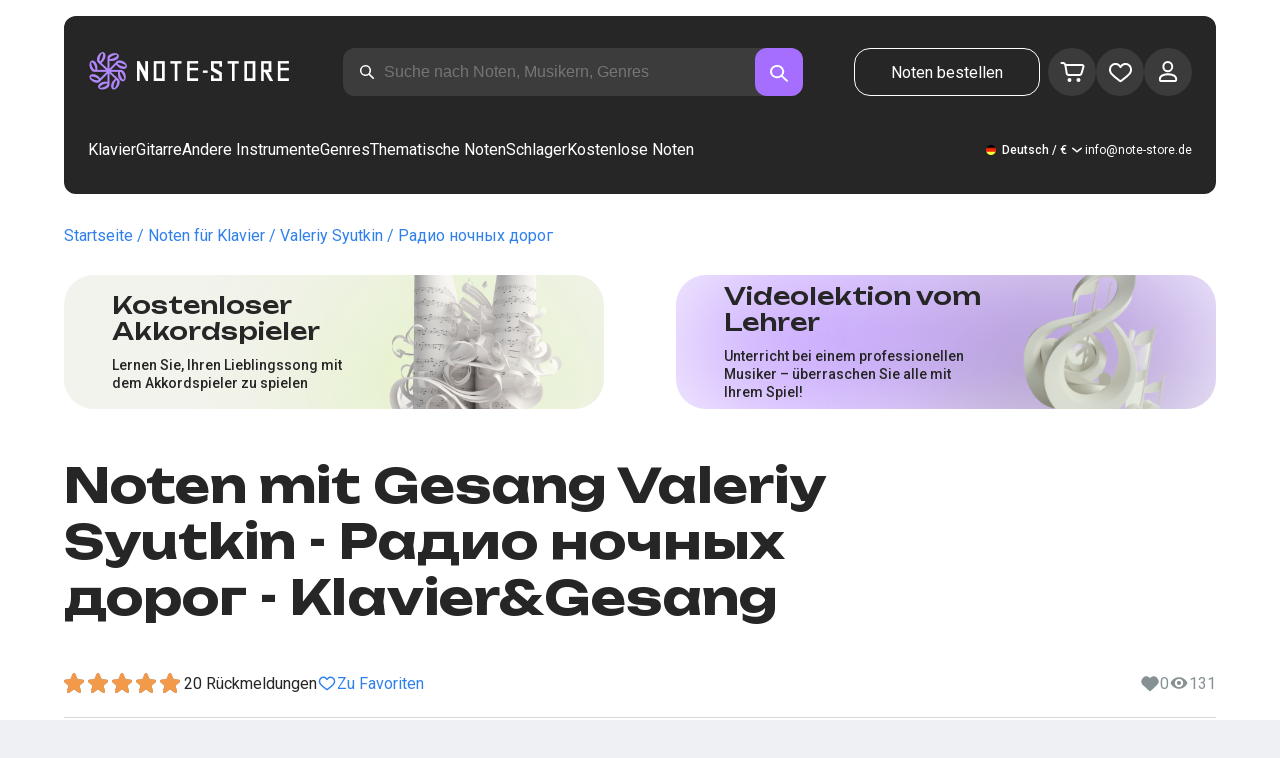

--- FILE ---
content_type: application/javascript; charset=UTF-8
request_url: https://note-store.de/_next/static/chunks/2102-57ab0b6869d54542.js
body_size: 5290
content:
(self["webpackChunk_N_E"] = self["webpackChunk_N_E"] || []).push([[2102],{

/***/ 2102:
/***/ (function(__unused_webpack_module, __webpack_exports__, __webpack_require__) {

"use strict";

// EXPORTS
__webpack_require__.d(__webpack_exports__, {
  U0: function() { return /* reexport */ login_form/* LoginForm */.U; },
  aF: function() { return /* reexport */ sign_in_btn.SignInBtn; }
});

// UNUSED EXPORTS: SignOutBtn

// EXTERNAL MODULE: ./src/features/auth/ui/sign-in-btn.tsx
var sign_in_btn = __webpack_require__(7767);
// EXTERNAL MODULE: ./src/features/auth/ui/sign-out-btn.tsx
var sign_out_btn = __webpack_require__(99318);
// EXTERNAL MODULE: ./src/features/auth/ui/login-form/index.ts
var login_form = __webpack_require__(54622);
;// CONCATENATED MODULE: ./src/features/auth/ui/index.ts




;// CONCATENATED MODULE: ./src/features/auth/index.ts



/***/ }),

/***/ 54622:
/***/ (function(__unused_webpack_module, __webpack_exports__, __webpack_require__) {

"use strict";
/* harmony export */ __webpack_require__.d(__webpack_exports__, {
/* harmony export */   U: function() { return /* reexport safe */ _login_form__WEBPACK_IMPORTED_MODULE_0__.LoginForm; }
/* harmony export */ });
/* harmony import */ var _login_form__WEBPACK_IMPORTED_MODULE_0__ = __webpack_require__(52506);



/***/ }),

/***/ 52506:
/***/ (function(__unused_webpack_module, __webpack_exports__, __webpack_require__) {

"use strict";

// EXPORTS
__webpack_require__.d(__webpack_exports__, {
  LoginForm: function() { return /* binding */ LoginForm; }
});

// EXTERNAL MODULE: ./node_modules/next/dist/compiled/react/jsx-runtime.js
var jsx_runtime = __webpack_require__(57437);
// EXTERNAL MODULE: ./node_modules/@tanstack/react-query/build/lib/index.mjs + 1 modules
var lib = __webpack_require__(7519);
// EXTERNAL MODULE: ./node_modules/next/dist/api/image.js
var api_image = __webpack_require__(66648);
// EXTERNAL MODULE: ./node_modules/next/dist/api/navigation.js
var navigation = __webpack_require__(16463);
// EXTERNAL MODULE: ./node_modules/next/dist/compiled/react/index.js
var react = __webpack_require__(2265);
// EXTERNAL MODULE: ./node_modules/react-hook-form/dist/index.esm.mjs
var index_esm = __webpack_require__(39343);
// EXTERNAL MODULE: ./src/shared/api/index.ts + 22 modules
var api = __webpack_require__(31281);
// EXTERNAL MODULE: ./src/shared/config/index.ts + 5 modules
var config = __webpack_require__(53724);
// EXTERNAL MODULE: ./src/shared/libs/index.ts + 17 modules
var libs = __webpack_require__(29548);
// EXTERNAL MODULE: ./src/shared/ui/index.ts + 50 modules
var ui = __webpack_require__(84297);
// EXTERNAL MODULE: ./src/features/recovery-pass/ui/recovery-pass-btn.tsx + 2 modules
var recovery_pass_btn = __webpack_require__(15941);
// EXTERNAL MODULE: ./src/features/recovery-pass/ui/recovery-redirect/recovery-redirect.tsx
var recovery_redirect = __webpack_require__(65652);
;// CONCATENATED MODULE: ./src/features/recovery-pass/ui/recovery-redirect/index.ts


;// CONCATENATED MODULE: ./src/features/recovery-pass/ui/index.ts



;// CONCATENATED MODULE: ./src/features/recovery-pass/index.ts


// EXTERNAL MODULE: ./src/features/registration/ui/registration-btn.tsx
var registration_btn = __webpack_require__(53643);
// EXTERNAL MODULE: ./src/features/registration/ui/registration-form/index.ts
var registration_form = __webpack_require__(19588);
;// CONCATENATED MODULE: ./src/features/registration/ui/index.ts



;// CONCATENATED MODULE: ./src/features/registration/index.ts


;// CONCATENATED MODULE: ./src/features/auth/ui/login-form/assets/ya.svg
/* harmony default export */ var ya = ({"src":"/_next/static/media/ya.f00fad87.svg","height":36,"width":36,"blurWidth":0,"blurHeight":0});
;// CONCATENATED MODULE: ./src/features/auth/ui/login-form/assets/google.png
/* harmony default export */ var google = ({"src":"/_next/static/media/google.7dde5d26.png","height":306,"width":306,"blurDataURL":"[data-uri]","blurWidth":8,"blurHeight":8});
// EXTERNAL MODULE: ./src/features/auth/ui/login-form/login-form.module.css
var login_form_module = __webpack_require__(7495);
var login_form_module_default = /*#__PURE__*/__webpack_require__.n(login_form_module);
;// CONCATENATED MODULE: ./src/features/auth/ui/login-form/login-form.tsx
/* provided dependency */ var process = __webpack_require__(25566);
/* __next_internal_client_entry_do_not_use__ LoginForm auto */ 









// eslint-disable-next-line boundaries/element-types

// eslint-disable-next-line boundaries/element-types

// eslint-disable-next-line import/order, import/no-internal-modules

// eslint-disable-next-line import/order, import/no-internal-modules


const LoginForm = (param)=>{
    let { onClose, locale, disableReg, onAuthSuccess } = param;
    var _error_response_data_error, _error_response_data, _error_response;
    const { register, handleSubmit } = (0,index_esm/* useForm */.cI)();
    const queryClient = (0,lib/* useQueryClient */.NL)();
    const { mutate, error, isError, isSuccess, data, status } = (0,api/* useLoginMutation */.YA)();
    const { setIsAuth } = (0,react.useContext)(libs/* AuthContext */.Vo);
    const router = (0,navigation.useRouter)();
    (0,react.useEffect)(()=>{
        void (async ()=>{
            if (isSuccess && data) {
                await (0,libs/* setToken */.o4)(data);
                setIsAuth(true);
                if (onAuthSuccess) {
                    onAuthSuccess();
                } else {
                    router.push("/personal/account/notes/");
                }
                onClose === null || onClose === void 0 ? void 0 : onClose();
                setTimeout(()=>{
                    void queryClient.invalidateQueries({
                        queryKey: [
                            api/* BasketQueryKey */.Do
                        ]
                    });
                    void queryClient.invalidateQueries({
                        queryKey: [
                            api/* NotesListQueryKey */.mi
                        ]
                    });
                }, 300);
            }
        })();
    }, [
        isSuccess,
        data,
        status,
        setIsAuth,
        router,
        onClose,
        onAuthSuccess,
        queryClient
    ]);
    (0,react.useEffect)(()=>{
        const listener = async (event)=>{
            var _event_data, _event_data1;
            if ((event === null || event === void 0 ? void 0 : (_event_data = event.data) === null || _event_data === void 0 ? void 0 : _event_data.ACTION) === "AUTH_SOCIAL" && (event === null || event === void 0 ? void 0 : (_event_data1 = event.data) === null || _event_data1 === void 0 ? void 0 : _event_data1.token)) {
                var _event_data2;
                await (0,libs/* setToken */.o4)(event === null || event === void 0 ? void 0 : (_event_data2 = event.data) === null || _event_data2 === void 0 ? void 0 : _event_data2.token);
                setIsAuth(true);
                if (onAuthSuccess) {
                    onAuthSuccess();
                } else {
                    router.push("/personal/account/notes/");
                }
                onClose === null || onClose === void 0 ? void 0 : onClose();
            }
        };
        // eslint-disable-next-line @typescript-eslint/no-misused-promises
        window.addEventListener("message", listener);
        return ()=>{
            // eslint-disable-next-line @typescript-eslint/no-misused-promises
            window.removeEventListener("message", listener);
        };
    }, [
        setIsAuth,
        router,
        onClose,
        onAuthSuccess
    ]);
    const submit = (0,react.useCallback)((form)=>{
        mutate(form);
    }, [
        mutate
    ]);
    return(// eslint-disable-next-line @typescript-eslint/no-misused-promises
    /*#__PURE__*/ (0,jsx_runtime.jsxs)("form", {
        className: (login_form_module_default()).form,
        onSubmit: handleSubmit(submit),
        children: [
            /*#__PURE__*/ (0,jsx_runtime.jsx)(ui/* Input */.II, {
                placeholder: locale.PAGE_PERSONAL_SIGN_IN_LOGIN_PH || "PAGE_PERSONAL_SIGN_IN_LOGIN_PH",
                label: locale.PAGE_PERSONAL_SIGN_IN_LOGIN || "PAGE_PERSONAL_SIGN_IN_LOGIN",
                formGroupClassName: (login_form_module_default()).formGroup,
                className: (login_form_module_default()).input,
                ...register("login", {
                    required: true
                })
            }),
            /*#__PURE__*/ (0,jsx_runtime.jsx)(ui/* Input */.II, {
                placeholder: locale.PAGE_PERSONAL_SIGN_IN_PASS_PH || "PAGE_PERSONAL_SIGN_IN_PASS_PH",
                label: locale.PAGE_PERSONAL_SIGN_IN_PASS || "PAGE_PERSONAL_SIGN_IN_PASS",
                type: "password",
                autoComplete: "on",
                className: (login_form_module_default()).input,
                ...register("password", {
                    required: true
                })
            }),
            /*#__PURE__*/ (0,jsx_runtime.jsx)(recovery_pass_btn.RecoveryPassBtn, {
                locale: locale,
                onCloseParentModal: onClose
            }),
            isError && /*#__PURE__*/ (0,jsx_runtime.jsx)("p", {
                className: (login_form_module_default()).error,
                // eslint-disable-next-line react/no-danger
                dangerouslySetInnerHTML: {
                    __html: (error === null || error === void 0 ? void 0 : (_error_response = error.response) === null || _error_response === void 0 ? void 0 : (_error_response_data = _error_response.data) === null || _error_response_data === void 0 ? void 0 : (_error_response_data_error = _error_response_data.error) === null || _error_response_data_error === void 0 ? void 0 : _error_response_data_error.msg) || locale.PAGE_PERSONAL_SIGN_IN_ERROR || "PAGE_PERSONAL_SIGN_IN_ERROR"
                }
            }),
            /*#__PURE__*/ (0,jsx_runtime.jsx)(ui/* Button */.zx, {
                type: "submit",
                color: ui/* ButtonColor */.rp.GREEN,
                className: (login_form_module_default()).btn,
                children: locale.PAGE_PERSONAL_SIGN_IN_BTN || "PAGE_PERSONAL_SIGN_IN_BTN"
            }),
            !disableReg && /*#__PURE__*/ (0,jsx_runtime.jsx)(registration_btn.RegistrationBtn, {
                locale: locale,
                onCloseParentModal: onClose
            }),
            /*#__PURE__*/ (0,jsx_runtime.jsxs)("div", {
                children: [
                    /*#__PURE__*/ (0,jsx_runtime.jsx)("p", {
                        className: (login_form_module_default()).socialAuth,
                        children: /*#__PURE__*/ (0,jsx_runtime.jsx)("span", {
                            children: locale.PAGE_PERSONAL_SIGN_SOCIAL_AUTH || "PAGE_PERSONAL_SIGN_SOCIAL_AUTH"
                        })
                    }),
                    /*#__PURE__*/ (0,jsx_runtime.jsxs)("div", {
                        className: (login_form_module_default()).socialLinks,
                        children: [
                            config/* ENV */.Vi.LANG === "ru" && /*#__PURE__*/ (0,jsx_runtime.jsx)(api_image["default"], {
                                className: (login_form_module_default()).socialLinks_btn,
                                src: ya,
                                width: 36,
                                height: 36,
                                alt: "yandex",
                                onClick: ()=>{
                                    window.open("https://oauth.yandex.ru/authorize?response_type=code&client_id=".concat(process.env.NEXT_PUBLIC_YA_OAUTH_CLIENT_ID), "new_window", // eslint-disable-next-line @typescript-eslint/ban-ts-comment
                                    // @ts-expect-error
                                    {
                                        left: 200,
                                        width: 200,
                                        menubar: "no"
                                    });
                                }
                            }),
                            /*#__PURE__*/ (0,jsx_runtime.jsx)(api_image["default"], {
                                className: (login_form_module_default()).socialLinks_btn,
                                src: google,
                                width: 36,
                                height: 36,
                                alt: "google",
                                onClick: ()=>{
                                    window.open("".concat("https://accounts.google.com/o/oauth2/auth?response_type=code&client_id=273626571444-9so70r6ingdlkkijbp579qpvhrpfojbu.apps.googleusercontent.com&scope=https%3A%2F%2Fwww.googleapis.com%2Fauth%2Fuserinfo.profile%20https%3A%2F%2Fwww.googleapis.com%2Fauth%2Fuserinfo.email&redirect_uri=").concat("https%3A%2F%2Fnote-store.de%2Fauth_google%2F"), "new_window", // eslint-disable-next-line @typescript-eslint/ban-ts-comment
                                    // @ts-expect-error
                                    {
                                        left: 200,
                                        width: 200,
                                        menubar: "no"
                                    });
                                }
                            })
                        ]
                    })
                ]
            })
        ]
    }));
};


/***/ }),

/***/ 7767:
/***/ (function(__unused_webpack_module, __webpack_exports__, __webpack_require__) {

"use strict";
/* harmony export */ __webpack_require__.d(__webpack_exports__, {
/* harmony export */   SignInBtn: function() { return /* binding */ SignInBtn; }
/* harmony export */ });
/* harmony import */ var react_jsx_runtime__WEBPACK_IMPORTED_MODULE_0__ = __webpack_require__(57437);
/* harmony import */ var next_navigation__WEBPACK_IMPORTED_MODULE_1__ = __webpack_require__(16463);
/* harmony import */ var react__WEBPACK_IMPORTED_MODULE_2__ = __webpack_require__(2265);
/* harmony import */ var _shared_assets__WEBPACK_IMPORTED_MODULE_3__ = __webpack_require__(7798);
/* harmony import */ var _shared_libs__WEBPACK_IMPORTED_MODULE_4__ = __webpack_require__(29548);
/* harmony import */ var _shared_ui__WEBPACK_IMPORTED_MODULE_5__ = __webpack_require__(84297);
/* harmony import */ var _login_form__WEBPACK_IMPORTED_MODULE_6__ = __webpack_require__(54622);
/* __next_internal_client_entry_do_not_use__ SignInBtn auto */ 






const SignInBtn = (param)=>{
    let { locale } = param;
    const { push } = (0,next_navigation__WEBPACK_IMPORTED_MODULE_1__.useRouter)();
    const { isAuth } = (0,react__WEBPACK_IMPORTED_MODULE_2__.useContext)(_shared_libs__WEBPACK_IMPORTED_MODULE_4__/* .AuthContext */ .Vo);
    const openModal = (0,react__WEBPACK_IMPORTED_MODULE_2__.useContext)(_shared_libs__WEBPACK_IMPORTED_MODULE_4__/* .ModalContext */ .tC);
    const handleClick = (0,react__WEBPACK_IMPORTED_MODULE_2__.useCallback)(()=>{
        if (isAuth) {
            push("/personal/account/notes");
        } else {
            openModal({
                modal: {
                    title: locale.PAGE_PERSONAL_SIGN_IN || "PAGE_PERSONAL_SIGN_IN",
                    // eslint-disable-next-line react/no-unstable-nested-components
                    Content: (props)=>/*#__PURE__*/ (0,react_jsx_runtime__WEBPACK_IMPORTED_MODULE_0__.jsx)(_login_form__WEBPACK_IMPORTED_MODULE_6__/* .LoginForm */ .U, {
                            ...props,
                            locale: locale
                        })
                }
            });
        }
    }, [
        locale,
        isAuth,
        openModal,
        push
    ]);
    return /*#__PURE__*/ (0,react_jsx_runtime__WEBPACK_IMPORTED_MODULE_0__.jsx)(_shared_ui__WEBPACK_IMPORTED_MODULE_5__/* .MenuAction */ .bu, {
        icon: _shared_assets__WEBPACK_IMPORTED_MODULE_3__/* .userIcon */ .lO,
        onClick: handleClick,
        active: Boolean(isAuth)
    });
};


/***/ }),

/***/ 99318:
/***/ (function(__unused_webpack_module, __webpack_exports__, __webpack_require__) {

"use strict";
/* harmony export */ __webpack_require__.d(__webpack_exports__, {
/* harmony export */   SignOutBtn: function() { return /* binding */ SignOutBtn; }
/* harmony export */ });
/* harmony import */ var react_jsx_runtime__WEBPACK_IMPORTED_MODULE_0__ = __webpack_require__(57437);
/* harmony import */ var _tanstack_react_query__WEBPACK_IMPORTED_MODULE_1__ = __webpack_require__(7519);
/* harmony import */ var classnames__WEBPACK_IMPORTED_MODULE_2__ = __webpack_require__(56800);
/* harmony import */ var classnames__WEBPACK_IMPORTED_MODULE_2___default = /*#__PURE__*/__webpack_require__.n(classnames__WEBPACK_IMPORTED_MODULE_2__);
/* harmony import */ var next_navigation__WEBPACK_IMPORTED_MODULE_3__ = __webpack_require__(16463);
/* harmony import */ var react__WEBPACK_IMPORTED_MODULE_4__ = __webpack_require__(2265);
/* harmony import */ var _shared_api__WEBPACK_IMPORTED_MODULE_5__ = __webpack_require__(31281);
/* harmony import */ var _shared_libs__WEBPACK_IMPORTED_MODULE_6__ = __webpack_require__(29548);
/* harmony import */ var _shared_ui__WEBPACK_IMPORTED_MODULE_7__ = __webpack_require__(84297);
/* harmony import */ var _sign_out_btn_module_css__WEBPACK_IMPORTED_MODULE_8__ = __webpack_require__(76611);
/* harmony import */ var _sign_out_btn_module_css__WEBPACK_IMPORTED_MODULE_8___default = /*#__PURE__*/__webpack_require__.n(_sign_out_btn_module_css__WEBPACK_IMPORTED_MODULE_8__);
/* __next_internal_client_entry_do_not_use__ SignOutBtn auto */ 








const SignOutBtn = (param)=>{
    let { locale } = param;
    const { replace } = (0,next_navigation__WEBPACK_IMPORTED_MODULE_3__.useRouter)();
    const { setIsAuth } = (0,react__WEBPACK_IMPORTED_MODULE_4__.useContext)(_shared_libs__WEBPACK_IMPORTED_MODULE_6__/* .AuthContext */ .Vo);
    const queryClient = (0,_tanstack_react_query__WEBPACK_IMPORTED_MODULE_1__/* .useQueryClient */ .NL)();
    const mutation = (0,_shared_api__WEBPACK_IMPORTED_MODULE_5__/* .useLogoutMutation */ ._y)();
    const handleClick = (0,react__WEBPACK_IMPORTED_MODULE_4__.useCallback)(async ()=>{
        await mutation.mutateAsync(undefined);
        await (0,_shared_libs__WEBPACK_IMPORTED_MODULE_6__/* .removeToken */ .gy)();
        setIsAuth(false);
        replace("/");
        setTimeout(()=>{
            void queryClient.invalidateQueries({
                queryKey: [
                    _shared_api__WEBPACK_IMPORTED_MODULE_5__/* .BasketQueryKey */ .Do
                ]
            });
            void queryClient.invalidateQueries({
                queryKey: [
                    _shared_api__WEBPACK_IMPORTED_MODULE_5__/* .NotesListQueryKey */ .mi
                ]
            });
        }, 300);
    }, [
        replace,
        setIsAuth,
        queryClient,
        mutation
    ]);
    return /*#__PURE__*/ (0,react_jsx_runtime__WEBPACK_IMPORTED_MODULE_0__.jsx)("button", {
        type: "button",
        className: classnames__WEBPACK_IMPORTED_MODULE_2___default()((_sign_out_btn_module_css__WEBPACK_IMPORTED_MODULE_8___default().signOutLink), _shared_ui__WEBPACK_IMPORTED_MODULE_7__/* .typographyStyles */ .wu.p1),
        // eslint-disable-next-line @typescript-eslint/no-misused-promises
        onClick: handleClick,
        children: locale.PAGE_PERSONAL_SIGN_OUT
    });
};


/***/ }),

/***/ 53643:
/***/ (function(__unused_webpack_module, __webpack_exports__, __webpack_require__) {

"use strict";
/* harmony export */ __webpack_require__.d(__webpack_exports__, {
/* harmony export */   RegistrationBtn: function() { return /* binding */ RegistrationBtn; }
/* harmony export */ });
/* harmony import */ var react_jsx_runtime__WEBPACK_IMPORTED_MODULE_0__ = __webpack_require__(57437);
/* harmony import */ var react__WEBPACK_IMPORTED_MODULE_1__ = __webpack_require__(2265);
/* harmony import */ var _shared_libs__WEBPACK_IMPORTED_MODULE_2__ = __webpack_require__(29548);
/* harmony import */ var _registration_btn_module_css__WEBPACK_IMPORTED_MODULE_3__ = __webpack_require__(70616);
/* harmony import */ var _registration_btn_module_css__WEBPACK_IMPORTED_MODULE_3___default = /*#__PURE__*/__webpack_require__.n(_registration_btn_module_css__WEBPACK_IMPORTED_MODULE_3__);
/* harmony import */ var _registration_form__WEBPACK_IMPORTED_MODULE_4__ = __webpack_require__(19588);
/* __next_internal_client_entry_do_not_use__ RegistrationBtn auto */ 




const RegistrationBtn = (param)=>{
    let { locale, onCloseParentModal } = param;
    const openModal = (0,react__WEBPACK_IMPORTED_MODULE_1__.useContext)(_shared_libs__WEBPACK_IMPORTED_MODULE_2__/* .ModalContext */ .tC);
    const handleClick = (0,react__WEBPACK_IMPORTED_MODULE_1__.useCallback)(()=>{
        onCloseParentModal === null || onCloseParentModal === void 0 ? void 0 : onCloseParentModal();
        openModal({
            modal: {
                title: locale.PAGE_PERSONAL_REGISTRATION_TITLE || "PAGE_PERSONAL_REGISTRATION_TITLE",
                // eslint-disable-next-line react/no-unstable-nested-components
                Content: (props)=>/*#__PURE__*/ (0,react_jsx_runtime__WEBPACK_IMPORTED_MODULE_0__.jsx)(_registration_form__WEBPACK_IMPORTED_MODULE_4__/* .RegistrationForm */ .G, {
                        ...props,
                        locale: locale
                    })
            }
        });
    }, [
        locale,
        openModal,
        onCloseParentModal
    ]);
    return(// eslint-disable-next-line jsx-a11y/click-events-have-key-events, jsx-a11y/no-noninteractive-element-interactions
    /*#__PURE__*/ (0,react_jsx_runtime__WEBPACK_IMPORTED_MODULE_0__.jsx)("p", {
        className: (_registration_btn_module_css__WEBPACK_IMPORTED_MODULE_3___default().registration),
        onClick: handleClick,
        children: locale.PAGE_PERSONAL_REGISTRATION || "PAGE_PERSONAL_REGISTRATION"
    }));
};


/***/ }),

/***/ 19588:
/***/ (function(__unused_webpack_module, __webpack_exports__, __webpack_require__) {

"use strict";
/* harmony export */ __webpack_require__.d(__webpack_exports__, {
/* harmony export */   G: function() { return /* reexport safe */ _registration_form__WEBPACK_IMPORTED_MODULE_0__.RegistrationForm; }
/* harmony export */ });
/* harmony import */ var _registration_form__WEBPACK_IMPORTED_MODULE_0__ = __webpack_require__(57860);



/***/ }),

/***/ 57860:
/***/ (function(__unused_webpack_module, __webpack_exports__, __webpack_require__) {

"use strict";
/* harmony export */ __webpack_require__.d(__webpack_exports__, {
/* harmony export */   RegistrationForm: function() { return /* binding */ RegistrationForm; }
/* harmony export */ });
/* harmony import */ var react_jsx_runtime__WEBPACK_IMPORTED_MODULE_0__ = __webpack_require__(57437);
/* harmony import */ var _tanstack_react_query__WEBPACK_IMPORTED_MODULE_1__ = __webpack_require__(7519);
/* harmony import */ var he__WEBPACK_IMPORTED_MODULE_2__ = __webpack_require__(28101);
/* harmony import */ var he__WEBPACK_IMPORTED_MODULE_2___default = /*#__PURE__*/__webpack_require__.n(he__WEBPACK_IMPORTED_MODULE_2__);
/* harmony import */ var next_navigation__WEBPACK_IMPORTED_MODULE_3__ = __webpack_require__(16463);
/* harmony import */ var react__WEBPACK_IMPORTED_MODULE_4__ = __webpack_require__(2265);
/* harmony import */ var react_hook_form__WEBPACK_IMPORTED_MODULE_5__ = __webpack_require__(39343);
/* harmony import */ var _shared_api__WEBPACK_IMPORTED_MODULE_6__ = __webpack_require__(31281);
/* harmony import */ var _shared_libs__WEBPACK_IMPORTED_MODULE_7__ = __webpack_require__(29548);
/* harmony import */ var _shared_ui__WEBPACK_IMPORTED_MODULE_8__ = __webpack_require__(84297);
/* harmony import */ var _registration_form_module_css__WEBPACK_IMPORTED_MODULE_9__ = __webpack_require__(21063);
/* harmony import */ var _registration_form_module_css__WEBPACK_IMPORTED_MODULE_9___default = /*#__PURE__*/__webpack_require__.n(_registration_form_module_css__WEBPACK_IMPORTED_MODULE_9__);
/* __next_internal_client_entry_do_not_use__ RegistrationForm auto */ 









const RegistrationForm = (param)=>{
    let { onClose, locale } = param;
    var _error_response_data_error, _error_response_data, _error_response;
    const { register, handleSubmit } = (0,react_hook_form__WEBPACK_IMPORTED_MODULE_5__/* .useForm */ .cI)();
    const [errorPass, setErrorPass] = (0,react__WEBPACK_IMPORTED_MODULE_4__.useState)(false);
    const queryClient = (0,_tanstack_react_query__WEBPACK_IMPORTED_MODULE_1__/* .useQueryClient */ .NL)();
    const { mutate, error, isError, isSuccess, data, isLoading, status } = (0,_shared_api__WEBPACK_IMPORTED_MODULE_6__/* .useRegistrationMutation */ .eF)();
    const { setIsAuth } = (0,react__WEBPACK_IMPORTED_MODULE_4__.useContext)(_shared_libs__WEBPACK_IMPORTED_MODULE_7__/* .AuthContext */ .Vo);
    const router = (0,next_navigation__WEBPACK_IMPORTED_MODULE_3__.useRouter)();
    (0,react__WEBPACK_IMPORTED_MODULE_4__.useEffect)(()=>{
        void (async ()=>{
            if (isSuccess && data) {
                await (0,_shared_libs__WEBPACK_IMPORTED_MODULE_7__/* .setToken */ .o4)(data);
                setIsAuth(true);
                router.push("/personal/account/notes/");
                onClose === null || onClose === void 0 ? void 0 : onClose();
                setTimeout(()=>{
                    void queryClient.invalidateQueries({
                        queryKey: [
                            _shared_api__WEBPACK_IMPORTED_MODULE_6__/* .BasketQueryKey */ .Do
                        ]
                    });
                    void queryClient.invalidateQueries({
                        queryKey: [
                            _shared_api__WEBPACK_IMPORTED_MODULE_6__/* .NotesListQueryKey */ .mi
                        ]
                    });
                }, 300);
            }
        })();
    }, [
        isSuccess,
        data,
        status,
        setIsAuth,
        router,
        onClose,
        queryClient
    ]);
    const submit = (0,react__WEBPACK_IMPORTED_MODULE_4__.useCallback)((param)=>{
        let { email, password, password_2 } = param;
        if (password === password_2) {
            setErrorPass(false);
            mutate({
                email,
                password
            });
        } else {
            setErrorPass(true);
        }
    }, [
        mutate
    ]);
    return(// eslint-disable-next-line @typescript-eslint/no-misused-promises
    /*#__PURE__*/ (0,react_jsx_runtime__WEBPACK_IMPORTED_MODULE_0__.jsxs)("form", {
        className: (_registration_form_module_css__WEBPACK_IMPORTED_MODULE_9___default().form),
        onSubmit: handleSubmit(submit),
        children: [
            /*#__PURE__*/ (0,react_jsx_runtime__WEBPACK_IMPORTED_MODULE_0__.jsx)(_shared_ui__WEBPACK_IMPORTED_MODULE_8__/* .Input */ .II, {
                placeholder: locale.PAGE_PERSONAL_REGISTRATION_MAIL_PH || "PAGE_PERSONAL_REGISTRATION_MAIL_PH",
                type: "email",
                autoComplete: "email",
                label: locale.PAGE_PERSONAL_REGISTRATION_MAIL || "PAGE_PERSONAL_REGISTRATION_MAIL",
                formGroupClassName: (_registration_form_module_css__WEBPACK_IMPORTED_MODULE_9___default().formGroup),
                className: (_registration_form_module_css__WEBPACK_IMPORTED_MODULE_9___default().input),
                ...register("email", {
                    required: true
                })
            }),
            /*#__PURE__*/ (0,react_jsx_runtime__WEBPACK_IMPORTED_MODULE_0__.jsx)(_shared_ui__WEBPACK_IMPORTED_MODULE_8__/* .Input */ .II, {
                placeholder: locale.PAGE_PERSONAL_REGISTRATION_PASS_PH || "PAGE_PERSONAL_REGISTRATION_PASS_PH",
                label: locale.PAGE_PERSONAL_REGISTRATION_PASS || "PAGE_PERSONAL_REGISTRATION_PASS",
                formGroupClassName: (_registration_form_module_css__WEBPACK_IMPORTED_MODULE_9___default().formGroup),
                type: "password",
                autoComplete: "on",
                className: (_registration_form_module_css__WEBPACK_IMPORTED_MODULE_9___default().input),
                ...register("password", {
                    required: true
                })
            }),
            /*#__PURE__*/ (0,react_jsx_runtime__WEBPACK_IMPORTED_MODULE_0__.jsx)(_shared_ui__WEBPACK_IMPORTED_MODULE_8__/* .Input */ .II, {
                placeholder: locale.PAGE_PERSONAL_REGISTRATION_PASS_PH || "PAGE_PERSONAL_REGISTRATION_PASS_PH",
                label: locale.PAGE_PERSONAL_REGISTRATION_PASS_2 || "PAGE_PERSONAL_REGISTRATION_PASS_2",
                type: "password",
                autoComplete: "off",
                className: (_registration_form_module_css__WEBPACK_IMPORTED_MODULE_9___default().input),
                ...register("password_2", {
                    required: true
                })
            }),
            isError && /*#__PURE__*/ (0,react_jsx_runtime__WEBPACK_IMPORTED_MODULE_0__.jsx)("p", {
                className: (_registration_form_module_css__WEBPACK_IMPORTED_MODULE_9___default().error),
                // eslint-disable-next-line react/no-danger
                dangerouslySetInnerHTML: {
                    __html: (error === null || error === void 0 ? void 0 : (_error_response = error.response) === null || _error_response === void 0 ? void 0 : (_error_response_data = _error_response.data) === null || _error_response_data === void 0 ? void 0 : (_error_response_data_error = _error_response_data.error) === null || _error_response_data_error === void 0 ? void 0 : _error_response_data_error.msg) || locale.PAGE_PERSONAL_REGISTRATION_ERROR || "PAGE_PERSONAL_REGISTRATION_ERROR"
                }
            }),
            errorPass && /*#__PURE__*/ (0,react_jsx_runtime__WEBPACK_IMPORTED_MODULE_0__.jsx)(_shared_ui__WEBPACK_IMPORTED_MODULE_8__/* .Int2 */ .v4, {
                className: (_registration_form_module_css__WEBPACK_IMPORTED_MODULE_9___default().error),
                children: he__WEBPACK_IMPORTED_MODULE_2___default().decode(locale.PAGE_PERSONAL_REGISTRATION_PASS_ERROR || "PAGE_PERSONAL_REGISTRATION_PASS_ERROR")
            }),
            /*#__PURE__*/ (0,react_jsx_runtime__WEBPACK_IMPORTED_MODULE_0__.jsx)(_shared_ui__WEBPACK_IMPORTED_MODULE_8__/* .Button */ .zx, {
                type: "submit",
                color: _shared_ui__WEBPACK_IMPORTED_MODULE_8__/* .ButtonColor */ .rp.GREEN,
                className: (_registration_form_module_css__WEBPACK_IMPORTED_MODULE_9___default().btn),
                loading: isLoading,
                children: locale.PAGE_PERSONAL_REGISTRATION_BTN || "PAGE_PERSONAL_REGISTRATION_BTN"
            })
        ]
    }));
};


/***/ }),

/***/ 7495:
/***/ (function(module) {

// extracted by mini-css-extract-plugin
module.exports = {"form":"login-form_form__zv22x","formGroup":"login-form_formGroup__SiqJa","input":"login-form_input__8uMnY","btn":"login-form_btn__uJpA7","error":"login-form_error__7hH3y","socialAuth":"login-form_socialAuth__Ft8ce","socialLinks":"login-form_socialLinks__noYfE","socialLinks_btn":"login-form_socialLinks_btn__3qFJw"};

/***/ }),

/***/ 76611:
/***/ (function(module) {

// extracted by mini-css-extract-plugin
module.exports = {"signOutLink":"sign-out-btn_signOutLink__YX_dk"};

/***/ }),

/***/ 70616:
/***/ (function(module) {

// extracted by mini-css-extract-plugin
module.exports = {"registration":"registration-btn_registration__AfBRA"};

/***/ }),

/***/ 21063:
/***/ (function(module) {

// extracted by mini-css-extract-plugin
module.exports = {"form":"registration-form_form__XxNFE","formGroup":"registration-form_formGroup__G6ZR_","input":"registration-form_input__jlsdP","btn":"registration-form_btn__RhUFx","error":"registration-form_error__CzlSM"};

/***/ })

}]);
//# sourceMappingURL=2102-57ab0b6869d54542.js.map

--- FILE ---
content_type: text/x-component
request_url: https://note-store.de/notes/valeriy-syutkin/radio-nochnykh-dorog/piano-vocal/
body_size: 25397
content:
5:I[39275,[],""]
6:I[61343,[],""]
0:["$@1",["maXz8h2KNq5WqO-rz8Fth",[[["",{"children":["(site)",{"children":["notes",{"children":[["params","valeriy-syutkin/radio-nochnykh-dorog/piano-vocal","c"],{"children":["__PAGE__",{}]}]}]}]},"$undefined","$undefined",true],["",{"children":["(site)",{"children":["notes",{"children":[["params","valeriy-syutkin/radio-nochnykh-dorog/piano-vocal","c"],{"children":["__PAGE__",{},[["$L2","$L3"],null],null]},["$L4",null],null]},["$","$L5",null,{"parallelRouterKey":"children","segmentPath":["children","(site)","children","notes","children"],"error":"$undefined","errorStyles":"$undefined","errorScripts":"$undefined","template":["$","$L6",null,{}],"templateStyles":"$undefined","templateScripts":"$undefined","notFound":"$undefined","notFoundStyles":"$undefined","styles":[["$","link","0",{"rel":"stylesheet","href":"/_next/static/css/0e077d84c283da68.css","precedence":"next","crossOrigin":"$undefined"}],["$","link","1",{"rel":"stylesheet","href":"/_next/static/css/2293e73dc04b184f.css","precedence":"next","crossOrigin":"$undefined"}],["$","link","2",{"rel":"stylesheet","href":"/_next/static/css/5afe35dd353c8357.css","precedence":"next","crossOrigin":"$undefined"}]]}],null]},["$","$L5",null,{"parallelRouterKey":"children","segmentPath":["children","(site)","children"],"error":"$undefined","errorStyles":"$undefined","errorScripts":"$undefined","template":["$","$L6",null,{}],"templateStyles":"$undefined","templateScripts":"$undefined","notFound":"$undefined","notFoundStyles":"$undefined","styles":null}],null]},["$L7",null],null],[[["$","link","0",{"rel":"stylesheet","href":"/_next/static/css/087f83ec98ebf895.css","precedence":"next","crossOrigin":"$undefined"}],["$","link","1",{"rel":"stylesheet","href":"/_next/static/css/c154efa23b2cf12f.css","precedence":"next","crossOrigin":"$undefined"}],["$","link","2",{"rel":"stylesheet","href":"/_next/static/css/0b5fd78d9f433e7f.css","precedence":"next","crossOrigin":"$undefined"}],["$","link","3",{"rel":"stylesheet","href":"/_next/static/css/64eb758c0c4bc0e6.css","precedence":"next","crossOrigin":"$undefined"}],["$","link","4",{"rel":"stylesheet","href":"/_next/static/css/7b5315657e6449f2.css","precedence":"next","crossOrigin":"$undefined"}],["$","link","5",{"rel":"stylesheet","href":"/_next/static/css/4eda288013bfb479.css","precedence":"next","crossOrigin":"$undefined"}],["$","link","6",{"rel":"stylesheet","href":"/_next/static/css/c09fa14b1e3617b5.css","precedence":"next","crossOrigin":"$undefined"}]],[null,"$L8"]]]]]]
9:I[38173,["3553","static/chunks/3553-c21275d24910e8a0.js","7492","static/chunks/7492-14ce0c2587339db5.js","9343","static/chunks/9343-1aaf1b933d593fc0.js","2286","static/chunks/2286-5d5c626269d95ef4.js","3153","static/chunks/3153-e43a8004825745a4.js","4071","static/chunks/4071-4f93b7f44251ec0d.js","4584","static/chunks/4584-8e3ac8e2692e0cf6.js","1221","static/chunks/1221-e187992c648f9234.js","2189","static/chunks/2189-5c45b92a6ef2c1ce.js","3293","static/chunks/3293-994257ca6a29a576.js","2102","static/chunks/2102-57ab0b6869d54542.js","2417","static/chunks/2417-dba6c43147b499a5.js","1088","static/chunks/1088-8381d54caad03991.js","3335","static/chunks/app/(site)/notes/%5B...params%5D/page-649d0d2d2ac72c2b.js"],"Image"]
a:I[84080,["3553","static/chunks/3553-c21275d24910e8a0.js","7492","static/chunks/7492-14ce0c2587339db5.js","5223","static/chunks/5223-f2b1186a44902908.js","1259","static/chunks/1259-5efd85cffc08a80e.js","1221","static/chunks/1221-e187992c648f9234.js","2189","static/chunks/2189-5c45b92a6ef2c1ce.js","3185","static/chunks/app/layout-a2e4d578099e9f29.js"],""]
b:I[75959,["3553","static/chunks/3553-c21275d24910e8a0.js","7492","static/chunks/7492-14ce0c2587339db5.js","5223","static/chunks/5223-f2b1186a44902908.js","1259","static/chunks/1259-5efd85cffc08a80e.js","1221","static/chunks/1221-e187992c648f9234.js","2189","static/chunks/2189-5c45b92a6ef2c1ce.js","3185","static/chunks/app/layout-a2e4d578099e9f29.js"],"ReactQueryProvider"]
c:I[59907,["3553","static/chunks/3553-c21275d24910e8a0.js","7492","static/chunks/7492-14ce0c2587339db5.js","5223","static/chunks/5223-f2b1186a44902908.js","1259","static/chunks/1259-5efd85cffc08a80e.js","1221","static/chunks/1221-e187992c648f9234.js","2189","static/chunks/2189-5c45b92a6ef2c1ce.js","3185","static/chunks/app/layout-a2e4d578099e9f29.js"],"AuthProvider"]
d:I[41269,["3553","static/chunks/3553-c21275d24910e8a0.js","7492","static/chunks/7492-14ce0c2587339db5.js","5223","static/chunks/5223-f2b1186a44902908.js","1259","static/chunks/1259-5efd85cffc08a80e.js","1221","static/chunks/1221-e187992c648f9234.js","2189","static/chunks/2189-5c45b92a6ef2c1ce.js","3185","static/chunks/app/layout-a2e4d578099e9f29.js"],"ModalProvider"]
e:I[61867,["3553","static/chunks/3553-c21275d24910e8a0.js","7492","static/chunks/7492-14ce0c2587339db5.js","5223","static/chunks/5223-f2b1186a44902908.js","1259","static/chunks/1259-5efd85cffc08a80e.js","1221","static/chunks/1221-e187992c648f9234.js","2189","static/chunks/2189-5c45b92a6ef2c1ce.js","3185","static/chunks/app/layout-a2e4d578099e9f29.js"],"CurrencyProvider"]
f:I[26917,["3553","static/chunks/3553-c21275d24910e8a0.js","7492","static/chunks/7492-14ce0c2587339db5.js","5223","static/chunks/5223-f2b1186a44902908.js","1259","static/chunks/1259-5efd85cffc08a80e.js","1221","static/chunks/1221-e187992c648f9234.js","2189","static/chunks/2189-5c45b92a6ef2c1ce.js","3185","static/chunks/app/layout-a2e4d578099e9f29.js"],"YandexMetrika"]
10:I[34845,["3553","static/chunks/3553-c21275d24910e8a0.js","7492","static/chunks/7492-14ce0c2587339db5.js","1221","static/chunks/1221-e187992c648f9234.js","2189","static/chunks/2189-5c45b92a6ef2c1ce.js","7601","static/chunks/app/error-492acab86790105e.js"],"default"]
12:I[7487,["3553","static/chunks/3553-c21275d24910e8a0.js","7492","static/chunks/7492-14ce0c2587339db5.js","9343","static/chunks/9343-1aaf1b933d593fc0.js","2286","static/chunks/2286-5d5c626269d95ef4.js","1221","static/chunks/1221-e187992c648f9234.js","2189","static/chunks/2189-5c45b92a6ef2c1ce.js","3293","static/chunks/3293-994257ca6a29a576.js","2102","static/chunks/2102-57ab0b6869d54542.js","6537","static/chunks/6537-d3e0aa6e0077dd47.js","7034","static/chunks/app/(site)/notes/%5B...params%5D/layout-fc098415bc2d3d12.js"],"Header"]
14:I[71608,["3553","static/chunks/3553-c21275d24910e8a0.js","7492","static/chunks/7492-14ce0c2587339db5.js","9343","static/chunks/9343-1aaf1b933d593fc0.js","2286","static/chunks/2286-5d5c626269d95ef4.js","1221","static/chunks/1221-e187992c648f9234.js","2189","static/chunks/2189-5c45b92a6ef2c1ce.js","3293","static/chunks/3293-994257ca6a29a576.js","2102","static/chunks/2102-57ab0b6869d54542.js","6537","static/chunks/6537-d3e0aa6e0077dd47.js","7034","static/chunks/app/(site)/notes/%5B...params%5D/layout-fc098415bc2d3d12.js"],"Footer"]
15:I[26614,["3553","static/chunks/3553-c21275d24910e8a0.js","7492","static/chunks/7492-14ce0c2587339db5.js","9343","static/chunks/9343-1aaf1b933d593fc0.js","2286","static/chunks/2286-5d5c626269d95ef4.js","3153","static/chunks/3153-e43a8004825745a4.js","4071","static/chunks/4071-4f93b7f44251ec0d.js","4584","static/chunks/4584-8e3ac8e2692e0cf6.js","1221","static/chunks/1221-e187992c648f9234.js","2189","static/chunks/2189-5c45b92a6ef2c1ce.js","3293","static/chunks/3293-994257ca6a29a576.js","2102","static/chunks/2102-57ab0b6869d54542.js","2417","static/chunks/2417-dba6c43147b499a5.js","1088","static/chunks/1088-8381d54caad03991.js","3335","static/chunks/app/(site)/notes/%5B...params%5D/page-649d0d2d2ac72c2b.js"],"NotesCard"]
1:"$undefined"
7:["$","html",null,{"lang":"de","prefix":"og: http://ogp.me/ns#","children":[["$","head",null,{"children":[["$","link",null,{"rel":"apple-touch-icon","sizes":"180x180","href":"/favicon/apple-touch-icon.png"}],["$","link",null,{"rel":"icon","type":"image/png","sizes":"32x32","href":"/favicon/favicon-32x32.png"}],["$","link",null,{"rel":"icon","type":"image/png","sizes":"16x16","href":"/favicon/favicon-16x16.png"}],["$","meta",null,{"name":"msapplication-TileColor","content":"#da532c"}],["$","meta",null,{"name":"theme-color","content":"#ffffff"}],["$","meta",null,{"name":"theme-color","content":"#ffffff"}],["$","meta",null,{"name":"google-site-verification","content":"IEAXunQ8ROnv_m6SdJoQRBorY2QY_jfh-cRFSnLdPzA"}],["$","link",null,{"rel":"alternate","hrefLang":"en","href":"https://note-store.com/notes/valeriy-syutkin/radio-nochnykh-dorog/piano-vocal/"}],["$","link",null,{"rel":"alternate","hrefLang":"ru","href":"https://note-store.ru/notes/valeriy-syutkin/radio-nochnykh-dorog/piano-vocal/"}],["$","link",null,{"rel":"alternate","hrefLang":"es","href":"https://note-store.es/notes/valeriy-syutkin/radio-nochnykh-dorog/piano-vocal/"}],["$","link",null,{"rel":"alternate","hrefLang":"de","href":"https://note-store.de/notes/valeriy-syutkin/radio-nochnykh-dorog/piano-vocal/"}],["$","link",null,{"rel":"alternate","hrefLang":"x-default","href":"https://note-store.com/notes/valeriy-syutkin/radio-nochnykh-dorog/piano-vocal/"}],false,["$","script",null,{"dangerouslySetInnerHTML":{"__html":"\n                  (function(m,e,t,r,i,k,a){m[i]=m[i]||function(){(m[i].a=m[i].a||[]).push(arguments)};\n                  m[i].l=1*new Date();\n                  for (var j = 0; j < document.scripts.length; j++) {if (document.scripts[j].src === r) { return; }}\n                  k=e.createElement(t),a=e.getElementsByTagName(t)[0],k.async=1,k.src=r,a.parentNode.insertBefore(k,a)})\n                  (window, document, \"script\", \"https://mc.yandex.ru/metrika/tag.js\", \"ym\");\n\n                  ym(Number(55825810), \"init\", {\n                        clickmap:true,\n                        trackLinks:true,\n                        accurateTrackBounce:true,\n                        webvisor:true,\n                        trackHash:true,\n                        ecommerce:\"dataLayer\"\n                  });\n        "}}],["$","script",null,{"children":"window.dataLayer = window.dataLayer || [];"}],["$","noscript",null,{"children":["$","div",null,{"children":["$","$L9",null,{"src":"https://mc.yandex.ru/watch/55825810","style":{"position":"absolute","left":"-9999px"},"alt":"","width":1,"height":1,"priority":false}]}]}],["$","$La",null,{"id":"google-tag","strategy":"afterInteractive","children":"\n             (function(w,d,s,l,i){w[l]=w[l]||[];w[l].push({'gtm.start':\n              new Date().getTime(),event:'gtm.js'});var f=d.getElementsByTagName(s)[0],\n              j=d.createElement(s),dl=l!='dataLayer'?'&l='+l:'';j.async=true;j.src=\n              'https://www.googletagmanager.com/gtm.js?id='+i+dl;f.parentNode.insertBefore(j,f);\n              })(window,document,'script','dataLayer','GTM-MV6JPSM');\n              "}]]}],["$","body",null,{"className":"__className_1d6dd8","children":[["$","$Lb",null,{"children":["$","$Lc",null,{"children":["$","$Ld",null,{"children":["$","$Le",null,{"children":[["$","$Lf",null,{}],["$","$L5",null,{"parallelRouterKey":"children","segmentPath":["children"],"error":"$10","errorStyles":[],"errorScripts":[],"template":["$","$L6",null,{}],"templateStyles":"$undefined","templateScripts":"$undefined","notFound":"$L11","notFoundStyles":[],"styles":null}]]}]}]}]}],["$","script",null,{"type":"application/ld+json","dangerouslySetInnerHTML":{"__html":"{\"@context\":\"http://schema.org\",\"@type\":\"WebSite\",\"name\":\"Klavier noten im PDF-, MIDI-Formaten\",\"alternateName\":\"NoteStore\",\"url\":\"https://note-store.de\",\"potentialAction\":{\"@type\":\"SearchAction\",\"target\":\"https://note-store.de/search/?q={q}\",\"query-input\":\"name=q\"}}"}}],["$","script",null,{"type":"application/ld+json","dangerouslySetInnerHTML":{"__html":"{\"@context\":\"http://schema.org\",\"@type\":\"Organization\",\"name\":\"Note Store\",\"alternateName\":\"NoteStore\",\"description\":\"Unsere Website ist fÃ¼r Musiker gedacht. Hier kÃ¶nnen Sie Klavier noten finden und herunterladen, sowohl die Noten fÃ¼r einzelne MusikstÃ¼cke als auch vorgefertigte Sammlungen! Die meisten Arrangements sind mit Liedtexten und Lehrvideos versehen. Besuchen Sie unsere Website und suchen Sie nach Ihren Lieblingsliedern!\",\"url\":\"https://note-store.de\",\"email\":\"info@note-store.de\",\"logo\":\"https://note-store.de/_next/static/media/logo.c4b24e36.png\",\"sameAs\":[\"https://vk.com/noty_dlya_fortepiano\",\"https://www.facebook.com/notestorecom/\",\"https://ru.pinterest.com/notestorecom/\"],\"address\":{\"@type\":\"PostalAddress\",\"addressCountry\":\"de\",\"streetAddress\":\"BeedstraÃŸe 54\",\"addressLocality\":\"DÃ¼sseldorf, Germany\"}}"}}]]}]]}]
13:["params","valeriy-syutkin/radio-nochnykh-dorog/piano-vocal","c"]
4:["$","div",null,{"className":"layout_page__ArCl3","children":[["$","$L12",null,{"bgColor":"white","data":[{"id":1,"level":1,"title":"Klavier","url":"/category/instruments-is-piano/apply/","text":"Spielen Sie am Klavier die Noten Ihrer LieblingsstÃ¼cke, die Berufsmusiker fÃ¼r Sie geschaffen haben. Bei uns kÃ¶nnen Sie Noten fÃ¼r AnfÃ¤nger und erfahrene Pianisten kaufen und herunterladen. Der Herunterladen-Satz umfasst eine PDF-Datei, mit der Sie die Klavier noten ausdrucken und spielen kÃ¶nnen, wo immer Sie wollen. Unser Katalog umfasst Noten von Tschaikowsky, Bach, Beethoven, Chopin, Korol i Schut, The Beatles, Linkin Park, Sonaten, MÃ¤rsche, Walzer, zeitgenÃ¶ssische Musik sowie die Musik aus TV-Serien und Filmen. Kaufen Sie diese und spielen Sie Klavier mit Note-store Portal!","img":"/upload/iblock/b34/z4e4v5v4tlabnsj609ap6vqodko1qmp3/piano_1.jpg","is_parent":true,"children":[{"id":2,"level":2,"title":"Einfache Klavier noten","url":"/category/arrangement-is-piano-easy/instruments-is-piano/apply/","text":"","img":null},{"id":3,"level":2,"title":"Klavier & Gesang","url":"/category/arrangement-is-piano-vocal/instruments-is-piano/apply/","text":"","img":null},{"id":4,"level":2,"title":"FÃ¼r AnfÃ¤nger","url":"/category/instruments-is-piano/complexity-is-beginner/apply/","text":"","img":null},{"id":5,"level":2,"title":"Klassische Werke","url":"/category/genre-is-classic/instruments-is-piano/apply/","text":"","img":null,"is_parent":true,"children":[{"id":6,"level":3,"title":"Sergei Rachmaninow","url":"/musicians/sergey-rakhmaninov/","text":"","img":null},{"id":7,"level":3,"title":"Ludovico Einaudi","url":"/musicians/ludovico-einaudi/","text":"","img":null},{"id":8,"level":3,"title":"Pjotr Tschaikowski","url":"/musicians/p-chaykovskiy/","text":"","img":null},{"id":9,"level":3,"title":"Ludwig van Beethoven","url":"/musicians/lyudvig-van-betkhoven/","text":"","img":null},{"id":10,"level":3,"title":"Hans Zimmer","url":"/musicians/khans-tsimmer/","text":"","img":null},{"id":11,"level":3,"title":"Wolfgang Amadeus Mozart","url":"/musicians/w-a-mozart/","text":"","img":null}]},{"id":12,"level":2,"title":"Jazz","url":"/category/genre-is-jazz/instruments-is-piano/apply/","text":"","img":null},{"id":13,"level":2,"title":"Rock","url":"/category/genre-is-rock/instruments-is-piano/apply/","text":"","img":null},{"id":14,"level":2,"title":"Pop","url":"/category/genre-is-pop/instruments-is-piano/apply/","text":"","img":null},{"id":15,"level":2,"title":"Soundtracks","url":"/category/genre-is-soundtrack/instruments-is-piano/apply/","text":"","img":null}]},{"id":16,"level":1,"title":"Gitarre","url":"/category/instruments-is-guitar/apply/","text":"","img":"/upload/iblock/c7f/pjornpujs1r17xy723lmjlumhmvf6k0d/guitar_1.jpg","is_parent":true,"children":[{"id":17,"level":2,"title":"Gitarrengriffe fÃ¼r AnfÃ¤nger","url":"/category/instruments-is-guitar/complexity-is-beginner/apply/","text":"","img":null},{"id":18,"level":2,"title":"Rock","url":"/category/genre-is-rock/instruments-is-guitar/apply/","text":"","img":null},{"id":30,"level":2,"title":"Tabs","url":"/category/arrangement-is-guitar-tab-easy-or-guitar-tab-or-guitar-vocal-tab/instruments-is-guitar/apply/","text":"","img":null},{"id":31,"level":2,"title":"Einfache Griffe","url":"/category/arrangement-is-guitar-tab-easy/instruments-is-guitar/apply/","text":"","img":null},{"id":32,"level":2,"title":"Gitarre und Gesang","url":"/category/arrangement-is-guitar-vocal-tab/instruments-is-guitar/apply/","text":"","img":null},{"id":33,"level":2,"title":"Popmusik","url":"/category/genre-is-pop/instruments-is-guitar/apply/","text":"","img":null},{"id":34,"level":2,"title":"Soundtrack","url":"/category/genre-is-soundtrack/instruments-is-guitar/apply/","text":"","img":null}]},{"id":35,"level":1,"title":"Andere Instrumente","url":"#","text":"","img":null,"is_parent":true,"children":[{"id":36,"level":2,"title":"Balalaika","url":"/category/instruments-is-balalaika/apply/","text":"","img":null},{"id":37,"level":2,"title":"Bajan","url":"/category/instruments-is-bayan/apply/","text":"","img":null},{"id":86,"level":2,"title":"Gesang","url":"/category/instruments-is-vocal/apply/","text":"","img":null},{"id":87,"level":2,"title":"Geige","url":"/category/instruments-is-violin/apply/","text":"","img":null},{"id":38,"level":2,"title":"FlÃ¶te","url":"/category/instruments-is-flute/apply/","text":"","img":null}]},{"id":39,"level":1,"title":"Genres","url":"#","text":"","img":null,"is_parent":true,"children":[{"id":40,"level":2,"title":"Pop","url":"/category/genre-is-pop/apply/","text":"","img":null},{"id":41,"level":2,"title":"Rock","url":"/category/genre-is-rock/apply/","text":"","img":null},{"id":42,"level":2,"title":"Klassik / Moderne Klassik","url":"/category/genre-is-classic/apply/","text":"","img":null},{"id":43,"level":2,"title":"Instrumentalmusik","url":"/category/genre-is-instrumental-music/apply/","text":"","img":null},{"id":44,"level":2,"title":"Soundtrack","url":"/category/genre-is-soundtrack/apply/","text":"","img":null},{"id":45,"level":2,"title":"Estrada (Schlagermusik)","url":"/category/genre-is-pop-genre/apply/","text":"","img":null},{"id":46,"level":2,"title":"Alternative/Rock","url":"/category/genre-is-alternative-rock/apply/","text":"","img":null},{"id":47,"level":2,"title":"Pop-Rock","url":"/category/genre-is-pop-rock/apply/","text":"","img":null},{"id":48,"level":2,"title":"Independent (Indie)","url":"/category/genre-is-indi/apply/","text":"","img":null},{"id":49,"level":2,"title":"Marschmusik","url":"/category/genre-is-march/apply/","text":"","img":null},{"id":50,"level":2,"title":"Rap / Hip-Hop","url":"/category/genre-is-rap/apply/","text":"","img":null},{"id":51,"level":2,"title":"Tanzmusik","url":"/category/genre-is-dance-music/apply/","text":"","img":null},{"id":52,"level":2,"title":"R&B","url":"/category/genre-is-rnb/apply/","text":"","img":null},{"id":53,"level":2,"title":"Chanson","url":"/category/genre-is-chanson/apply/","text":"","img":null},{"id":54,"level":2,"title":"Elektronische Musik","url":"/category/genre-is-electronic-music/apply/","text":"","img":null},{"id":55,"level":2,"title":"Volksmusik","url":"/category/genre-is-folk/apply/","text":"","img":null},{"id":56,"level":2,"title":"Country","url":"/category/genre-is-country/apply/","text":"","img":null},{"id":57,"level":2,"title":"Kindermusik","url":"/category/genre-is-childrens-song/apply/","text":"","img":null},{"id":58,"level":2,"title":"Sowjetische Lieder","url":"/category/genre-is-sovietsong/apply/","text":"","img":null},{"id":59,"level":2,"title":"Kirchenmusik / Gospels","url":"/category/genre-is-church_music/apply/","text":"","img":null}]},{"id":60,"level":1,"title":"Thematische Noten","url":"/popular/","text":"","img":null,"is_parent":true,"children":[{"id":61,"level":2,"title":"Aus Filmen","url":"/popular/movies/","text":"","img":null,"is_parent":true,"children":[{"id":62,"level":3,"title":"Avatar: The Way of Water","url":"/popular/movies/avatar-the-way-of-water/","text":"","img":null},{"id":63,"level":3,"title":"Titanic","url":"/popular/movies/titanic/","text":"","img":null},{"id":64,"level":3,"title":"Harry Potter","url":"/popular/movies/garri-potter/","text":"","img":null},{"id":65,"level":3,"title":"Hachiko â€“ Eine wunderbare Freundschaft","url":"/popular/movies/hachiko/","text":"","img":null},{"id":66,"level":3,"title":"Requiem fÃ¼r einen Traum (Requiem for a Dream)","url":"/popular/movies/rekviem-po-mechte/","text":"","img":null},{"id":67,"level":3,"title":"Fluch der Karibik","url":"/popular/movies/piraty-karibskogo-morya/","text":"","img":null},{"id":68,"level":3,"title":"Twilight â€“ Biss zum Morgengrauen","url":"/popular/movies/sumerki/","text":"","img":null},{"id":69,"level":3,"title":"Greatest Showman","url":"/popular/movies/velichayshiy-shoumen/","text":"","img":null},{"id":70,"level":3,"title":"Star Wars","url":"/popular/movies/star-wars/","text":"","img":null},{"id":71,"level":3,"title":"La La Land","url":"/popular/movies/la-la-lend/","text":"","img":null},{"id":95,"level":3,"title":"Romeo and Juliet (1968)","url":"/popular/movies/romeo-i-dzhuletta/","text":"","img":null},{"id":97,"level":3,"title":"Aladdin (2019)","url":"/popular/movies/aladdin-2019/","text":"","img":null},{"id":98,"level":3,"title":"The Lion King (2019)","url":"/popular/movies/korol-lev/","text":"","img":null},{"id":101,"level":3,"title":"Der Herr der Ringe: Die GefÃ¤hrten","url":"/popular/movies/the-lord-of-the-rings-the-fellowship-of-the-ring-sheet-music/","text":"","img":null},{"id":102,"level":3,"title":"Stolz und Vorurteil","url":"/popular/movies/pride-and-prejudice-sheet-music/","text":"","img":null}]},{"id":72,"level":2,"title":"Klassische Musik","url":"/popular/classical/","text":"","img":null,"is_parent":true,"children":[{"id":73,"level":3,"title":"Die vier Jahreszeiten - Vivaldi","url":"/popular/classical/antonio-vivaldi-vremena-goda/","text":"","img":null},{"id":74,"level":3,"title":"Die Jahreszeiten","url":"/popular/classical/chaykovskiy-pyetr-ilich-vremena-goda/","text":"","img":null},{"id":75,"level":3,"title":"Beethovens Sonaten","url":"/popular/classical/sonaty-betkhovena/","text":"","img":null},{"id":76,"level":3,"title":"Waltzer-Noten","url":"/popular/classical/noty-dlya-valsa/","text":"","img":null}]},{"id":77,"level":2,"title":"Aus Zeichentrickfilmen","url":"/popular/cartoons/","text":"","img":null,"is_parent":true,"children":[{"id":78,"level":3,"title":"Der KÃ¶nig der LÃ¶wen","url":"/popular/cartoons/korol-lev/","text":"","img":null},{"id":79,"level":3,"title":"Die EiskÃ¶nigin â€“ VÃ¶llig unverfroren","url":"/popular/cartoons/noty-kholodnoe-serdtse/","text":"","img":null},{"id":80,"level":3,"title":"Die SchÃ¶ne und das Biest","url":"/popular/cartoons/krasavitsa-i-chudovishche/","text":"","img":null},{"id":103,"level":3,"title":"Disney-Noten","url":"/popular/cartoons/disney-sheet-music/","text":"","img":null},{"id":104,"level":3,"title":"Moana (Disney)","url":"/popular/cartoons/moana-disney/","text":"","img":null},{"id":105,"level":3,"title":"Anime-Noten","url":"/popular/cartoons/anime-sheet-music/","text":"","img":null},{"id":106,"level":3,"title":"Zeichentrickfilm â€˜Upâ€™","url":"/popular/cartoons/notes-from-the-cartoon-up/","text":"","img":null},{"id":107,"level":3,"title":"Das wandelnde Schloss","url":"/popular/cartoons/howl-s-moving-castle-sheet-music/","text":"","img":null}]},{"id":81,"level":2,"title":"Zum Lernen","url":"/popular/noty-dlya-muzykalnoy-shkoly/","text":"","img":null,"is_parent":true,"children":[{"id":82,"level":3,"title":"Bildungsklasse 1","url":"/popular/noty-dlya-muzykalnoy-shkoly/noty-pervyy-klass/","text":"","img":null},{"id":83,"level":3,"title":"Bildungsklasse 2","url":"/popular/noty-dlya-muzykalnoy-shkoly/noty-dlya-vtorogo-klassa/","text":"","img":null}]},{"id":88,"level":2,"title":"Noten fÃ¼r den Kindergarten","url":"/popular/noty-dlya-detskogo-sada/","text":"","img":null,"is_parent":true,"children":[{"id":89,"level":3,"title":"Noten fÃ¼r die jÃ¼ngere","url":"/popular/noty-dlya-detskogo-sada/pesni-dlya-detskogo-sada/","text":"","img":null},{"id":90,"level":3,"title":"Noten fÃ¼r die mittlere","url":"/popular/noty-dlya-detskogo-sada/noty-dlya-srednej-gruppy-detskogo-sada/","text":"","img":null},{"id":91,"level":3,"title":"Noten fÃ¼r die Seniorengruppe","url":"/popular/noty-dlya-detskogo-sada/piano-notes-for-the-senior-kindergarten-group/","text":"","img":null}]},{"id":92,"level":2,"title":"Geistliche Musik","url":"/popular/religiousmusic/","text":"","img":null,"is_parent":true,"children":[{"id":93,"level":3,"title":"Oster-Noten","url":"/popular/religiousmusic/paskhalnye-noty/","text":"","img":null},{"id":94,"level":3,"title":"Christliche Noten","url":"/popular/religiousmusic/christian-sheet-music/","text":"","img":null},{"id":108,"level":3,"title":"Gospelmusik","url":"/popular/religiousmusic/gospel-music-notes/","text":"","img":null}]},{"id":109,"level":2,"title":"Notizen aus Computerspielen","url":"/popular/computergames/","text":"","img":null,"is_parent":true,"children":[{"id":110,"level":3,"title":"Die Legende von Zelda","url":"/popular/computergames/the-legend-of-zelda/","text":"","img":null},{"id":111,"level":3,"title":"Friday Night Funkinâ€™","url":"/popular/computergames/friday-night-funkin/","text":"","img":null},{"id":112,"level":3,"title":"Super Mario Bros.","url":"/popular/computergames/super-mario-bros/","text":"","img":null},{"id":113,"level":3,"title":"Noten fÃ¼r Videospiele","url":"/popular/computergames/video-games-sheet-music/","text":"","img":null},{"id":114,"level":3,"title":"Minecraft","url":"/popular/computergames/minecraft-sheet-music/","text":"","img":null},{"id":115,"level":3,"title":"Five Nights at Freddyâ€™s","url":"/popular/computergames/five-nights-at-freddy-s/","text":"","img":null}]}]},{"id":84,"level":1,"title":"Schlager","url":"/notes/all_popular/","text":"","img":null},{"id":85,"level":1,"title":"Kostenlose Noten","url":"/notes/all_free/","text":"","img":null}],"q":"$undefined","locale":{"NS_SEEK_PLACEHOLDER":"Suche nach Noten, Musikern, Genres","NS_SEEK_PLACEHOLDER_SHOT":"Suche nach den Noten, Musikern...","MENU_ORDER":"Noten bestellen","MENU_PIANO":"Klavier","MENU_GUITAR":"Gitarre","MENU_ALL_INSTRUMENTS":"Andere Instrumente","MENU_GENRES":"Genres","MENU_THEMATIC":"Thematische Noten","MENU_BLOG":"$undefined","HEADER_MENU_TITLE":"MenÃ¼","PAGINATION_PREV":"ZurÃ¼ck","FORM_SEARCH_TITLE":"Suche","LANG":"Sprache","CURRENCY":"WÃ¤hrung","CURRENCY_EUR":"Euro","CURRENCY_USD":"US-Dollar Test","CURRENCY_RUB":"Rubel","CURRENCY_GBP":"Pfund Sterling","PAGE_NOTES_ORDERS_FORM_SUBMIT":"Noten bestellen","PAGE_PERSONAL_SIGN_IN":"Autorisierung","PAGE_PERSONAL_SIGN_IN_LOGIN":"Login","PAGE_PERSONAL_SIGN_IN_LOGIN_PH":"Geben Sie Ihren Login ein","PAGE_PERSONAL_SIGN_IN_PASS":"Passwort","PAGE_PERSONAL_SIGN_IN_PASS_PH":"Geben Sie Ihr Passwort ein","PAGE_PERSONAL_SIGN_IN_BTN":"Sich einloggen","PAGE_PERSONAL_SIGN_IN_ERROR":"Die Autorisierung ist fehlgeschlagen. Versuchen Sie es spÃ¤ter","OG_ORGANIZATION_EMAIL":"info@note-store.de","PAGE_PERSONAL_RECOVER_PASS":"Passwort vergessen?","PAGE_PERSONAL_RECOVER_PASS_TITLE":"Passwort zurÃ¼cksetzen","PAGE_PERSONAL_RECOVER_PASS_MAIL":"Email","PAGE_PERSONAL_RECOVER_PASS_MAIL_PH":"Geben Sie Ihre E-Mail ein","PAGE_PERSONAL_RECOVER_PASS_BTN":"Passwort zurÃ¼cksetzen","PAGE_PERSONAL_RECOVER_PASS_SUCCESS":"Passwort zurÃ¼ckgesetzt","PAGE_PERSONAL_RECOVER_PASS_SUCCESS_TEXT":"Anweisungen zur Passwortwiederherstellung wurden per E-Mail gesendet","PAGE_PERSONAL_RECOVER_PASS_SUCCESS_BTN":"ÐžÐº","PAGE_PERSONAL_RECOVER_PASS_ERROR_MAIL":"Es wurde kein Benutzer mit dieser E-Mail gefunden","PAGE_PERSONAL_RECOVER_PASS_ERROR":"Das ZurÃ¼cksetzen des Kennworts ist fehlgeschlagen. Versuchen Sie es spÃ¤ter","PAGE_PERSONAL_REGISTRATION":"Registrieren","PAGE_PERSONAL_REGISTRATION_TITLE":"Eintragung","PAGE_PERSONAL_REGISTRATION_MAIL":"Email","PAGE_PERSONAL_REGISTRATION_MAIL_PH":"Geben Sie Ihre E-Mail ein","PAGE_PERSONAL_REGISTRATION_PASS":"Passwort","PAGE_PERSONAL_REGISTRATION_PASS_2":"Passwort wiederholen","PAGE_PERSONAL_REGISTRATION_PASS_PH":"Passwort eingeben","PAGE_PERSONAL_REGISTRATION_SUCCESS":"Sie haben sich erfolgreich registriert","PAGE_PERSONAL_REGISTRATION_SUCCESS_TEXT":"$undefined","PAGE_PERSONAL_REGISTRATION_SUCCESS_BTN":"$undefined","PAGE_PERSONAL_REGISTRATION_ERROR":"Fehler bei der Registrierung. Versuchen Sie es spÃ¤ter","PAGE_PERSONAL_REGISTRATION_BTN":"Registrieren","PAGE_PERSONAL_REGISTRATION_PASS_ERROR":"PasswÃ¶rter stimmen nicht Ã¼berein","SEARCH_HINT_NOTES":"Noten","SEARCH_HINT_MUSICIANS":"Musiker","SEARCH_HINT_RUBRIC":"Abschnitt","PAGE_SERCH_NO_RESULT_1":"Auf Antrag","PAGE_SERCH_NO_RESULT_2":"nichts gefunden","PAGE_SERCH_NO_RESULT_BTN":"Bitte um HinzufÃ¼gung","PAGE_SERCH_RESULT_SHOW_MORE":"Noch sehen","NOTES_ONE":"ein Werk","NOTES_TWO":"Werke","NOTES_MANY":"Werke","PAGE_PERSONAL_SIGN_SOCIAL_AUTH":"Andere Autorisierungsmethoden"}}],["$","main",null,{"className":"layout_content__4pby2","children":["$","$L5",null,{"parallelRouterKey":"children","segmentPath":["children","(site)","children","notes","children","$13","children"],"error":"$undefined","errorStyles":"$undefined","errorScripts":"$undefined","template":["$","$L6",null,{}],"templateStyles":"$undefined","templateScripts":"$undefined","notFound":"$undefined","notFoundStyles":"$undefined","styles":[["$","link","0",{"rel":"stylesheet","href":"/_next/static/css/27c036cd69f221d2.css","precedence":"next","crossOrigin":"$undefined"}],["$","link","1",{"rel":"stylesheet","href":"/_next/static/css/ad78174ed282fcac.css","precedence":"next","crossOrigin":"$undefined"}],["$","link","2",{"rel":"stylesheet","href":"/_next/static/css/8baf5c9a5c82302a.css","precedence":"next","crossOrigin":"$undefined"}],["$","link","3",{"rel":"stylesheet","href":"/_next/static/css/3602bd67cb97f417.css","precedence":"next","crossOrigin":"$undefined"}]]}]}],["$","$L14",null,{"locale":{"CURRENCY":"WÃ¤hrung","CURRENCY_EUR":"Euro","CURRENCY_USD":"US-Dollar Test","CURRENCY_RUB":"Rubel","CURRENCY_GBP":"Pfund Sterling","LANG":"Sprache","LICLIB_SUFFIX":"Alle Rechte vorbehalten","PG_CONTACTS_TXT1":"47TH PARALLEL LTD","PG_CONTACTS_TXT2":"BeedstraÃŸe 54, 40468 DÃ¼sseldorf, Germany","FOOTER_MENU_1":"Kundenbetreuung","FOOTER_MENU_1_1":"Zahlungsmethoden","FOOTER_MENU_1_2":"Kontakte","FOOTER_MENU_1_3":"Drucken Sie Ihre Noten","FOOTER_MENU_1_4":"Support","FOOTER_MENU_1_5":"Konto","FOOTER_MENU_1_6":"FAQ","FOOTER_MENU_1_7":"Auftragsstatus","FOOTER_MENU_2":"Beliebte Rubriken","FOOTER_MENU_2_SHORT":"Beliebte Rubriken","FOOTER_MENU_2_1":"Katalog","FOOTER_MENU_2_2":"Musiker","FOOTER_MENU_2_3":"Katalog","FOOTER_MENU_2_4":"Beschreibung der Arrangements","FOOTER_MENU_2_5":"$undefined","FOOTER_MENU_3":"Unsere Firma","FOOTER_MENU_3_1":"Ãœber unsere Firma","FOOTER_MENU_3_2":"Blog","FOOTER_MENU_4":"Ãœber unsere Firma","FOOTER_MENU_4_1":"Ãœber uns","FOOTER_MENU_4_2":"Verkaufsbedingungen","FOOTER_MENU_4_3":"Richtlinien zur Verarbeitung personenbezogener Daten","FOOTER_MENU_4_4":"Servicebestimmungen","FOOTER_MENU_4_5":"Richtlinien zur RÃ¼ckgabe","COPYRIGHT_HOST":"note-store.de","PAGE_REVIEWS_H1":"Bewertungen"}}]]}]
8:[["$","meta","0",{"name":"viewport","content":"width=device-width, initial-scale=1"}],["$","meta","1",{"charSet":"utf-8"}],["$","title","2",{"children":"Ð Ð°Ð´Ð¸Ð¾ Ð½Ð¾Ñ‡Ð½Ñ‹Ñ… Ð´Ð¾Ñ€Ð¾Ð³ â€“ Valeriy Syutkin Noten fÃ¼r Klavier und Gesang (mit Text) bei Note-Store.de | Klavier&Gesang SKU PVO0055352"}],["$","meta","3",{"name":"description","content":"\" ðŸŽ¼ Valeriy Syutkin â€“ Ð Ð°Ð´Ð¸Ð¾ Ð½Ð¾Ñ‡Ð½Ñ‹Ñ… Ð´Ð¾Ñ€Ð¾Ð³: Noten fÃ¼r Klavier mit Gesangspart (mit Text) zum Download bei Note-Store.de (Klavier&Gesang SKU PVO0055352). âœ… Alle Arrangements wurden von professionellen Musikern erstellt und sind als PDF- und MIDI-Dateien mit einem kostenlosen Probenausschnitt verfÃ¼gbar. ðŸŽ¶"}],["$","meta","4",{"name":"keywords","content":"Klavier noten, Noten fÃ¼r Klavier, Musiknoten, Noten herunterladen, moderne Noten, NotensÃ¤tze, Arrangements, kostenlose Noten, Noten der Lieder, notestore, klassische Noten"}],["$","link","5",{"rel":"canonical","href":"https://note-store.de/notes/valeriy-syutkin/radio-nochnykh-dorog/piano-vocal/"}],["$","meta","6",{"property":"og:title","content":"Ð Ð°Ð´Ð¸Ð¾ Ð½Ð¾Ñ‡Ð½Ñ‹Ñ… Ð´Ð¾Ñ€Ð¾Ð³ â€“ Valeriy Syutkin Noten fÃ¼r Klavier und Gesang (mit Text) bei Note-Store.de | Klavier&Gesang SKU PVO0055352"}],["$","meta","7",{"property":"og:description","content":"\" ðŸŽ¼ Valeriy Syutkin â€“ Ð Ð°Ð´Ð¸Ð¾ Ð½Ð¾Ñ‡Ð½Ñ‹Ñ… Ð´Ð¾Ñ€Ð¾Ð³: Noten fÃ¼r Klavier mit Gesangspart (mit Text) zum Download bei Note-Store.de (Klavier&Gesang SKU PVO0055352). âœ… Alle Arrangements wurden von professionellen Musikern erstellt und sind als PDF- und MIDI-Dateien mit einem kostenlosen Probenausschnitt verfÃ¼gbar. ðŸŽ¶"}],["$","meta","8",{"property":"og:site_name","content":"Klavier noten - herunterladen noten auf dem klavier ausdrucken PDF, MIDI"}],["$","meta","9",{"property":"og:type","content":"website"}],["$","meta","10",{"name":"twitter:card","content":"summary"}],["$","meta","11",{"name":"twitter:title","content":"Ð Ð°Ð´Ð¸Ð¾ Ð½Ð¾Ñ‡Ð½Ñ‹Ñ… Ð´Ð¾Ñ€Ð¾Ð³ â€“ Valeriy Syutkin Noten fÃ¼r Klavier und Gesang (mit Text) bei Note-Store.de | Klavier&Gesang SKU PVO0055352"}],["$","meta","12",{"name":"twitter:description","content":"\" ðŸŽ¼ Valeriy Syutkin â€“ Ð Ð°Ð´Ð¸Ð¾ Ð½Ð¾Ñ‡Ð½Ñ‹Ñ… Ð´Ð¾Ñ€Ð¾Ð³: Noten fÃ¼r Klavier mit Gesangspart (mit Text) zum Download bei Note-Store.de (Klavier&Gesang SKU PVO0055352). âœ… Alle Arrangements wurden von professionellen Musikern erstellt und sind als PDF- und MIDI-Dateien mit einem kostenlosen Probenausschnitt verfÃ¼gbar. ðŸŽ¶"}],["$","link","13",{"rel":"icon","href":"/favicon.ico","type":"image/x-icon","sizes":"48x48"}],["$","meta","14",{"name":"next-size-adjust"}]]
2:null
16:T432,Jetzt verfÃ¼gbar: Die Klavier.Einfach-Noten des musikstÃ¼cks %title%, komponiert von %musicians%, sind im Genre %genres% erstellt! Diese professionellen Klaviernoten wurden von erfahrenen Musikerinnen und Musikern erstellt, was ihre hohe QualitÃ¤t garantiert. Sie richten sich an Pianistinnen und Pianisten mit Vorkenntnissen im Klavierspiel.<br/><br/>
Die Klaviernoten sind als PDF- und MIDI-Dateien erhÃ¤ltlich und kosten nur %price%. Suchen Sie nach Klaviernoten kostenlos? WÃ¤hrend diese Noten nicht kostenlos sind, bieten sie eine ideale MÃ¶glichkeit, Ihr Repertoire mit hochwertigen Piano-Noten zu erweitern.<br/><br/>
Egal, ob Sie nach â€žnoten klavierâ€œ, â€žklavier einfachâ€œ oder â€žsong notenâ€œ suchen, â€“ dieses StÃ¼ck bietet alles, was Sie fÃ¼r das Ãœben und Spielen brauchen. Mit dabei sind auch hilfreiche Chords, die Ihr Klavierspiel bereichern.<br/><br/>
Laden Sie die %title% Noten als PDF kostenlos oder gegen Bezahlung herunter und genieÃŸen Sie den Zugang zu einem einzigartigen Song-Piano-Erlebnis. Holen Sie sich Ihre Klavier-PDF-Datei schon heute!17:T4d3,Jetzt verfÃ¼gbar: Die Klaviernoten fÃ¼r das MusikstÃ¼ck %title%, gespielt von %musicians%! Dieses %genres% wurde von professionellen Musikerinnen und Musikern erstellt, was die hohe QualitÃ¤t der Noten garantiert. Diese Piano.Solo-Noten eignen sich ideal fÃ¼r Pianisten, die bereits Erfahrung am Klavier haben.<br/><br/>
Die Klaviernoten sind fÃ¼r nur %price% erhÃ¤ltlich und kÃ¶nnen als PDF- und MIDI-Dateien heruntergeladen werden. Suchen Sie nach Klaviernoten, die nicht nur hochwertig, sondern auch leicht zu spielen sind? Diese Piano-Noten bieten Ihnen die perfekte Kombination aus LernspaÃŸ und musikalischem Genuss.<br/><br/>
Obwohl diese Noten nicht kostenlos sind, lohnt sich die Investition fÃ¼r alle, die ein anspruchsvolles und schÃ¶nes Song-Piano-Erlebnis suchen. DarÃ¼ber hinaus enthalten die Noten auch Chords, die Ihre AuffÃ¼hrung noch vielseitiger machen.<br/><br/>
FÃ¼r AnfÃ¤nger gibt es zahlreiche Ressourcen wie Klaviernoten kostenlos oder Klavier-PDF kostenlos, die den Einstieg erleichtern. Aber fÃ¼r ein echtes Highlight am Klavier empfehlen wir Ihnen diese Noten im PDF-Format, die das Spielen von Songs auf dem Klavier einfach machen. Holen Sie sich jetzt die Klaviernoten fÃ¼r dieses einzigartige MusikstÃ¼ck!18:T433,Die Piano-Gesang-Noten fÃ¼r das MusikstÃ¼ck %title%, komponiert und gespielt von %musicians%, sind im %genres% Genre erstellt. Diese Noten wurden von erfahrenen Berufsmusikerinnen und -musikern entwickelt und zeichnen sich durch ihre hohe QualitÃ¤t aus. Sie sind ideal fÃ¼r Pianisten, die bereits Ã¼ber grundlegende FÃ¤higkeiten im Klavierspiel verfÃ¼gen.<br><br>
Die Klaviernoten stehen in den PDF- und MIDI-Formaten zum Download bereit. Der Preis ist %price%. Wer nach hochwertigen Piano-Noten sucht, findet hier eine ausgezeichnete Option.<br><br>
Falls Sie nach kostenlosen Klaviernoten oder einfachen KlavierstÃ¼cken suchen, kÃ¶nnten  auch die hier enthaltenen Chords und die Ã¼bersichtliche PDF-Version Sie interessieren. Die Noten-PDFs sind besonders praktisch, da sie leicht heruntergeladen und verwendet werden kÃ¶nnen, sowohl fÃ¼r Songs als auch fÃ¼r Ãœbungen.<br><br>
Ob Sie Klaviernoten kostenlos ausprobieren mÃ¶chten oder einfach einen neuen Song fÃ¼r Piano suchen â€“ dieses Angebot eignet sich fÃ¼r jeden, der seine Sammlung an Klavier-PDFs erweitern mÃ¶chte.19:T464,Michail Naumowitsch Marfin (* 14. September 1958 in Moskau) ist ein russischer Fernsehmoderator, Drehbuchautor, Produzent, Schauspieler, Barde, promovierter Techniker und Mitglied der Akademie fÃ¼r Modernes Musiktheater. Er spielte im KVN (Club der Lustigen und Erfinderischen), war KapitÃ¤n der Mannschaft des Moskauer Kunstinstituts und schrieb DrehbÃ¼cher fÃ¼r KVN. Von 1991 bis 2004 war er Chefredakteur der Sendung â€žMajor Leagueâ€œ. Am 6. Januar 2019 Ã¼bernahm er diese Position erneut. Seit 2016 ist er Kreativproduzent des Fernsehsenders KVN-TV. Er moderierte die Sendung â€žSchastlivy Sluchâ€œ (GlÃ¼cksfall) auf dem Ersten Kanal sowie diverse Spielshows auf regionalen Sendern und schrieb DrehbÃ¼cher fÃ¼r Ã¼ber 600 Fernsehsendungen, mehrere Serien und Libretti fÃ¼r Musicals und eine Oper. Er spielt Gitarre und singt. Sein erstes Lied war â€žBambiâ€œ (1974). Er hat bei stÃ¤dtischen Dichterwettbewerben Preise gewonnen. Eines seiner Lieder, â€žTime Chose Usâ€œ, wurde auf einer gleichnamigen CD mit Liedern Ã¼ber die SpezialeinsatzkrÃ¤fte verÃ¶ffentlicht. Mehrere seiner Lieder wurden in Fernsehserien verwendet.3:[["$","div",null,{"className":"page_page__R_0X0","children":["$","$L15",null,{"data":{"id":55352,"note_id":55349,"url":"/notes/valeriy-syutkin/radio-nochnykh-dorog/piano-vocal/","article":"PVO0055352","img":{"src":"/upload/pdflic/554/55352_d1.png"},"complexity":null,"instruments":[{"code":"piano","title":"Klavier"},{"code":"vocal","title":"Gesang"}],"rate":null,"tonality":null,"isempty":true,"isfree":false,"favorite":false,"pdfpages":null,"mp3":null,"title":"Ð Ð°Ð´Ð¸Ð¾ Ð½Ð¾Ñ‡Ð½Ñ‹Ñ… Ð´Ð¾Ñ€Ð¾Ð³","likes":0,"rating":4.9,"vote_count":20,"views":131,"year":"1996","musicians":[{"id":28147,"url":"/musicians/valeriy-syutkin/","title":"Valeriy Syutkin"}],"author_words":null,"author_music":null,"author":"Ð¡ÑŽÑ‚ÐºÐ¸Ð½ Ð’.Ðœ.;ÐŸÐ°Ñ‚Ñ€ÑƒÑˆÐµÐ² Ð¡.Ð’.","signatureartist":null,"licensed":null,"collections":null,"sets":null,"genres":[{"code":"pop","title":"Pop"}],"partiture_with_text":false,"arrangement":{"id":"piano-vocal","title":"Klavier&Gesang"},"price":{"BASE":{"PRINT_VALUE":"â‚¬16.40","VALUE":16.4,"CURRENCY":"EUR","STORE_ID":null},"MIDI":{"PRINT_VALUE":"â‚¬24.70","VALUE":24.7,"CURRENCY":"EUR","STORE_ID":null},"FINAL":{"PRINT_VALUE":"â‚¬32.90","VALUE":32.9,"CURRENCY":"EUR","STORE_ID":null}},"arrangements":[{"code":"piano-easy","title":"Klavier.Einfach","offer_id":55350},{"code":"piano-solo","title":"Klavier.Solo","offer_id":55351},{"code":"piano-vocal","title":"Klavier&Gesang","offer_id":55352},{"code":"guitar-tab-easy","title":"Gitarre.Tabs.Einfach","offer_id":55353},{"code":"guitar-tab","title":"Gitarre.Tabs","offer_id":55354}],"created":"2021-12-11 18:04:23","modified":"2025-03-25 12:05:20","text":"","description":"Die Klavier-Gesang-Noten fÃ¼r das StÃ¼ck Ð Ð°Ð´Ð¸Ð¾ Ð½Ð¾Ñ‡Ð½Ñ‹Ñ… Ð´Ð¾Ñ€Ð¾Ð³, geschrieben und aufgefÃ¼hrt von Valeriy Syutkin, sind im Stil Pop geschrieben. Diese Noten wurden von erfahrenen qualifizierten Berufsmusiker${innen |talentierten Berufsmusikerinnen|kompetenten Berufsmusikerinnen|geschulten KÃ¼nstlern|Musikprofis|professionellen KÃ¼nstlern|geschulten Instrumentalisten|professionellen Instrumentalisten|Musikexperten} angefertigt und zeichnen sich durch ihre beste QualitÃ¤t aus. Sie sind perfekt fÃ¼r Tasteninstrumentalisten, die bereits grundlegende Fertigkeiten im Klavierspiel beherrschen.","DOWNLOAD_PREVIEW_PDF_BACK":"Kostenlose Noten herunterladen (PDF-Notizen)","DOWNLOAD_PREVIEW_PDF_BANNER_TITLE_BACK":"Kostenlose Noten herunterladen (PDF-Snippet) fÃ¼r das Lied Valeriy Syutkin - Ð Ð°Ð´Ð¸Ð¾ Ð½Ð¾Ñ‡Ð½Ñ‹Ñ… Ð´Ð¾Ñ€Ð¾Ð³ in Arrangement Klavier&Gesang","DOWNLOAD_PREVIEW_PDF_BANNER_BTN_BACK":"PDF-Notizen herunterladen","NOTE_TAB_DSCR_TITLE_1_BACK":"Beschreibung der Noten zum Werk Valeriy Syutkin - Ð Ð°Ð´Ð¸Ð¾ Ð½Ð¾Ñ‡Ð½Ñ‹Ñ… Ð´Ð¾Ñ€Ð¾Ð³ in arrangements Klavier&Gesang","NOTE_OTHER_ARRANGEMENT_BACK":"Andere Arrangements fÃ¼r den Song Valeriy Syutkin - Ð Ð°Ð´Ð¸Ð¾ Ð½Ð¾Ñ‡Ð½Ñ‹Ñ… Ð´Ð¾Ñ€Ð¾Ð³ zum Herunterladen","CT_CPV_CATALOG_ANALOG_BACK":"Ã„hnliche Musiker zu Valeriy Syutkin"},"questions":[],"questionsPager":"$undefined","reviews":[],"reviewsPager":{"page_current":1,"pages_all":0,"records_all":0,"records_per_page":5},"reviewRatings":{"rating_avg":4.9,"rating_cnt":20,"ratings":{"1":0,"2":0,"3":0,"4":0,"5":0}},"locale":{"FAVORITE_OFF":"Zu Favoriten","FAVORITE_ON":"In Favoriten","MENU_MAIN":"Startseite","TITLE_NOTE_PREFIX":"Noten","SHARE":"Teilen","DOWNLOAD_PREVIEW_TEXT_FRAGMENT_1":"Laden Sie das erste Notenblatt (Akkorde) herunter","DOWNLOAD_PREVIEW_TEXT_FRAGMENT_2":"um zu sehen, wie die Noten aussehen\n          die Noten (Akkorde) nach dem Kauf aussehen werden.","DOWNLOAD_PREVIEW_TEXT_FRAGMENT_3":"In der Datei werden Sie die QualitÃ¤t des Partiturentwurfs auf dem ersten Blatt sehen. Sie werden\n          auch die ersten Teile des MusikstÃ¼cks spielen kÃ¶nnen.","CT_BCE_CATALOG_FB_NOTES":"Kostenlose Noten","CT_BCE_CATALOG_FORMATS2":"VerfÃ¼gbare Formate","NOTE_FREE_FORMAT_TEXT":"Herunterladen der Noten beginnt, sobald Sie auf \"Download\" klicken","NOTE_NO_FREE_FORMAT_TEXT":"WÃ¤hlen Sie, in welchen Formaten Sie die Noten kaufen mÃ¶chten. Wir senden Ihnen die bezahlten Noten an die bei der Bestellung angegebene E-Mail-Adresse","NOTE_FREE_BTN":"Herunterladen","NOTE_TO_BASKET_BTN":"Zum Warenkorb","NOTE_NO_FREE_BTN":"Kaufen","NOTE_WARRANTY":"100% GeldrÃ¼ckgabegarantie","NOTE_INCLUDING_PDF":"Der Preis enthÃ¤lt PDF zum Ausdrucken","NOTE_ACTOR":"KÃ¼nstler(in)","NOTE_GENRE":"Genre","NOTE_ARTICLE":"Artikelnummer","NOTE_ARRANGEMENT":"Arrangement","NOTE_ARRANGEMENT_OTHER":"Andere Arrangements dieses MusikstÃ¼cks","NOTE_ARRANGER":"Arrangeur","WATCH_MORE":"Mehr sehen","SCORE_ONE":"Partiture","SCORE_TWO":"Partituren","SCORE_MANY":"Partituren","FEEDBACK_ONE":"RÃ¼ckmeldung","FEEDBACK_TWO":"RÃ¼ckmeldungen","FEEDBACK_MANY":"RÃ¼ckmeldungen","PLAYER_TEXT":"Dieses StÃ¼ck gespielt hÃ¶ren","REVIEWS_ONE":"Bewertung","REVIEWS_TWO":"Bewertungen","REVIEWS_MANY":"Bewertungen","NOTE_TAB_DSCR":"Beschreibung und Eigenschaften","NOTE_TAB_RECOMMEND":"Wir empfehlen","NOTE_TAB_QUESTIONS":"Fragen","NOTE_TAB_REVIEWS":"Bewertungen","NOTE_TAB_DSCR_FRAGMENT_1":"Noten und PDF zum Ausdrucken der Partiture fÃ¼r","NOTE_TAB_DSCR_GENRE":"Genre der Noten","NOTE_TAB_DSCR_FRAGMENT_2":"Katalognummer des Arrangements","NOTE_TAB_DSCR_FRAGMENT_3":"Die Noten wurden von Berufsmusiker(inne)n erstellt. Sie kÃ¶nnen digitale Noten herunterladen sowie aus der im Preis enthaltenen PDF-Datei ausdrucken.","NOTE_TAB_DSCR_FRAGMENT_4":"Lied","NOTE_TAB_DSCR_FRAGMENT_5":"erklingt groÃŸartig arrangiert fÃ¼r","NOTE_TAB_DSCR_PIANO_EASY_TMPL":"$16","NOTE_TAB_DSCR_PIANO_SOLO_TMPL":"$17","NOTE_TAB_DSCR_PIANO_VOKAL_TMPL":"$18","NOTE_TAB_DSCR_GUITAR_TAB_EASY_TMPL":"Einfache Gitarren-Tabs fÃ¼r das MusikstÃ¼ck %title%, gespielt von %musicians%, Genre %genres%. Die Tabs sind gezielt vereinfacht, damit nicht nur erfahrene Gitarristen sondern auch die AnfÃ¤nger, leicht zu lernen, fÃ¼r die %instruments% noch ein kompliziertes Instrument ist. Die  zum Herunterladen angebotenen Formate sind PDF und MIDI, die als Guitar.Tabs (Easy) arrangierten Tabs kosten %price%.","NOTE_TAB_DSCR_GUITAR_TAB_TMPL":"Tabs fÃ¼r das MusikstÃ¼ck %title%, geschaffen im Genre %genres% und gespielt von %musicians%. Die Gitarren-Tabs sind von erfahrenen Berufsmusiker(inne)n erstellt. Wenn Sie sich fÃ¼r ein Guitar.Tabs-Arrangement entscheiden, sollten Sie bedenken, dass es komplexer ist als Guitar.Tabs (Easy) und daher nicht immer fÃ¼r AnfÃ¤nger geeignet ist, die ein Instrument wie %instruments% lernen. Die Bestellung wird in den Formaten PDF und MIDI aufgegeben und kostet %price%.","NOTE_TAB_DSCR_GUITAR_CHORDS_TABS_TMPL":"Das gleichzeitig Griffe und Tabs enthaltende Arrangement ist fÃ¼r ein Instrument wie %instruments%, fÃ¼r das im Original von %musicians% gesungene %title% im Genre %genres% erstellt. Guitar.Chords&Tabs-Arrangements are von einem erfahrenen Gitarrenprofi erstellt. Man kann sie im PDF- oder MIDI-Format bestellen, der Bestellungspreis ist %price%.","NOTE_TAB_DSCR_GUITAR_ACCORD_TMPL":"Vorgefertigte und auf Bestellung erstellte Akkorde fÃ¼r die Melodie %title%, gespielt von %musicians%, Genre %genres%. Die Akkorde sind hÃ¶chstprofessionell von einem Gitarren-Profi erstellt. Website-Benutzer kÃ¶nnen im PDF- oder MIDI-Format heruntergeladen werden. Man kann auch das Guitar.Chords&Tabs-Arrangement mit zusÃ¤tzlicher Tabulaturaufnahme bestellen. Bestellungspreis der Akkorde ist %price%.","NOTE_TAB_DSCR_PIANO_SOLO_4_TMPL":"Die Piano.Solo-Noten (zu vier HÃ¤nden) fÃ¼r das MusikstÃ¼ck %title%, im Original von %musicians% gwspielt, Genre %genres%. Im Gegensatz zu Piano.Solo ist dieses Arrangement fÃ¼r zwei Pianisten konzipiert, d.h. es wird auf %instruments% zu vier HÃ¤nden gespielt. Die Noten sind im PDF- und MIDI-Format erhÃ¤ltlich und kÃ¶nnen zu %price% gekauft werden.","NOTE_TAB_DSCR_PIANO_VOCAL_EASY_TMPL":"Das Piano&Vocl.Easy-Arrangement wurde fÃ¼r das von %musicians% gespielte/gesungene MusikstÃ¼ck %title% im Genre %genres% erstellt. Es enthÃ¤lt Klavier- und Gesangsstimmen, ist aber im Gegensatz zu Piano&Vocal einfacher zu erlernen, %instruments% zu spielen, was besonders fÃ¼r AnfÃ¤nger wichtig ist. VerfÃ¼gbare Notenformate sind PDF und MIDI, und der Preis ist %price%.","NOTE_TAB_DSCR_GUITAR_VOCAL_TAB_TMPL":"Das Guitar&Vocal.Tabs-Arrangement mit Gesangsnoten und Tabulatur fÃ¼r das Instrument wie %instruments%. Es ist fÃ¼r das im Original von %musicians% gespielte/gesungene Lied %title% im Genre %genres%. Das Arrangement wurde von Berufsmusiker(inne)n erstellt und kann im PDF- oder MIDI-Formaten heruntergeladen werden. Der Kaufpreis ist %price%.","NOTE_TAB_DSCR_UKULELE_TMPL":"Noten fÃ¼r Ukulele, eine kleine hawaiianische Gitarre mit vier Saiten, mit der man sowohl Griffe als auch Soli spielen kann. Die Noten sind fÃ¼r die Melodie / das Lied %title%, im Original von %musicians% gespielt/gesungen, Genre %genres%. Wir bieten Noten zum Herunterladen fÃ¼r %instruments% im PDF- oder MIDI-Format an. Der Arrangement-Preis ist %price%.","NOTE_TAB_DSCR_BAYAN_VOCAL_TMPL":"Noten fÃ¼r das von %musicians% gesungene Lied %title%, erstellt fÃ¼r den von %instruments% begleiteten Gesang . Genre %genres%, und die Noten wurden von sehr in dieser richtung erfahrenen Berufsmusiker(inne)n erstellt. Sie kÃ¶nnen das Bayan&Vocal-Arrangement im PDF- oder MIDI-Format bestellen und an unserer Website zu %price% kaufen.","NOTE_TAB_DSCR_BALALAIKA_VOCAL_TMPL":"ZeitgenÃ¶ssische Lieder werden mit verschiedenen Begleitungen gesungen, und der Gesang kann mit verschiedenen Volksmusikinstrumenten begleitet werden. Wir bieten Arrangements fÃ¼r Melodie %title% (%musicians%), Genre %genres%, fÃ¼r Gesang begleitet von %instruments%. Balalaika&Gesang Notenpreis ist %price%, angebotene Formate zum Herunterladen: PDF oder MIDI.","NOTE_TAB_DSCR_PIONINO_VIOLIN_TMPL":"Klavier- und Geigennoten mit Partituren, speziell fÃ¼r das Lied %musicians% - %title% erstellt, Genre %genres%. Alle auf unserer Website angebotenen Arrangements haben eine Garantie fÃ¼r hohe QualitÃ¤t und sind von Berufsmusiker(inne)n erstellt. Die Noten fÃ¼r %instruments% kann man im PDF- oder MIDI-Format herunterladen und zu %price% bestellen.","NOTE_TAB_DSCR_FLUTE_TMPL":"Noten fÃ¼r das Genre %genres%, erstellt fÃ¼r das MusikstÃ¼ck %title% und gespielt/gesungen von %musicians%. Noten, die fÃ¼r das Musikinstrument %instruments% arrangiert wurden, kÃ¶nnen in digitalen PDF- und MIDI-Formaten heruntergeladen werden, der Bestellpreis betrÃ¤gt %price%. Alle Noten sind von hoher QualitÃ¤t und arrangiert von Berufsmusiker(inne)n. Die bezahlten Noten werden an Ihre E-Mail-Adresse gesendet.","NOTE_TAB_DSCR_PIONINO_EASY_CHORDS_TMPL":"Einfache Noten der Melodie / des Lieds %musicians% - %title% im Genre %genres%, fÃ¼r das Spielen eines Instruments wie %instruments%, enthalten auch Akkordsymbole. Die hier vorgestellten Noten sind Einstiegsnoten, die speziell fÃ¼r Musiker erstellt wurden, die gerade dabei sind, ein Musikinstrument zu erlernen. Die Bestellungskosten des Arrangements Piano.Easy&Chords betragen %price%. Sie kÃ¶nnen die Noten in den PDF- und MIDI-Formaten herunterladen.","NOTE_TAB_DSCR_PIONINO_SOLO_CHORDS_TMPL":"Das Piano.Solo&Chords-Arrangement beinhaltet auch die Noten fÃ¼r %instruments% sowie die Bezeichnungen der Akkorde. Erstellt fÃ¼r das im Genre %genres% gespielte/gesungene MusikstÃ¼ck %musicians% â€“ %title%. Die zum Herunterladen in digitalen Formaten angebotenen Noten sind von Berufsmusiker(inne)n erstellt, vorrÃ¤tig und vorbestellbar. Der Notenpreis ist %price%.","NOTE_TAB_DSCR_PIONINO_VOCAL_CHORDS_TMPL":"Die Noten des Liedes / der Melodie, Im Original von %musicians% gesungen/gespielt, Titel: %title%. Dieses Arrangement enthÃ¤lt nicht nur die Noten fÃ¼r %instruments% oder fÃ¼r die Gesangsstimme, sondern auch digitale Akkorde. Das Lied im Genre %genres% ist in den PDF- oder MIDI-Formaten zum Herunterladen verfÃ¼gbar. Der Notenpreis ist %price%. QualitÃ¤t garantiert, Noten/Akkorde sind von Berufsmusiker(inne)n erstellt.","NOTE_TAB_DSCR_VIOLIN_TMPL":"Noten fÃ¼r das Spielen auf dem Musikinstrument wie %instruments%. FÃ¼r das MusikstÃ¼ck %musicians% â€“ %title%, Genre des Lieds / der Melodie %genres%. Unsere Berufsmusiker arbeiteten an diesen Noten, so dass Sie beim Herunterladen von Noten im PDF- oder MIDI-Format garantierte QualitÃ¤t erhalten. Bestellungspreis ist %price%. Bei uns kÃ¶nnen Sie auch Noten/Akkorde in anderen Arrangements fÃ¼r verschiedene Musikinstrumente wie Klavier, FlÃ¶te, Gesang, Gitarre, Bajan, Balalaika bestellen.","NOTE_TAB_DSCR_VOCAL_TMPL":"Noten zum Singen des Liedes %musicians% â€“ %title% im Genre %genres%. Alle an unserer Website angebotenen Noten und Akkorde werden von Berufsmusiker(inne)n erstellt. Das Arrangement fÃ¼r %instruments% ist digital in PDF- und MIDI-Formaten angeboten. FÃ¼r manche Lieder gibt es vorgefertigte Arrangements, andere Optionen sind auf Vorbestellung angeboten. Der Notenpreis ist %price%.","NOTE_TAB_DSCR_TITLE_2":"Mehr Ã¼ber die Noten","NOTE_NAME":"Titel","NOTE_YEAR":"Jahr","NOTE_LICENSED":"Zugelassen","NOTE_AUTHOR_MUSIC":"Der Autor der Musik","NOTE_AUTHOR_WORDS":"Autor des Textes","NOTE_AUTHOR":"Der Autor","NOTE_TEXT":"Liedtext","NOTE_INSTRUMENTS":"Instrumente","NOTE_FOR_INSTRUMENTS":"FÃ¼r Instrumente","NOTE_TYPE_ARRANGEMENT":"Art von Arrangement","NOTE_FORMAT_DOWNLOAD":"Herunterzuladende Formate","NOTE_NUMBER_PAGES":"Seitenzahl","NOTE_PRICE":"Preis","NOTE_COMPLEXITY":"Kompliziertheit","NOTE_RATE":"Tempo","NOTE_TONALITY":"TonalitÃ¤t","EVALUATION":"Benutzerbewertung","EVALUATION_MAX":"von 5. Insgesamt","EVALUATION_ONE":"RÃ¼ckmeldung","EVALUATION_TWO":"RÃ¼ckmeldungen","EVALUATION_MANY":"RÃ¼ckmeldungen","NOTE_OTHER_SCORES":"ANDERE MUSIKSTÃœCKE","NOTE_INCLUDED_COLLECTION":"KOMMENT IN DIE SAMMLUNG","ALL":"Alle","WATCH_RECENTLY_TITLE":"Das haben Sie vor Kurzem angesehen","NOTE_FAQ_Q1":"ðŸ’° Ich habe die Bestellung online bezahlt. Wann erhalte ich meine Bestellung?","NOTE_FAQ_A1":"Der Link zum Herunterladen von vorgefertigten Noten wird innerhalb von 5 Minuten nach dem Auftragsabschluss an Ihre E-Mail-Adresse gesendet, die bei der Bestellung angegeben wurde. Sie kÃ¶nnen Ihre Noten auch in meinem persÃ¶nlichen Kabinett auf der Website herunterladen.","NOTE_FAQ_Q2":"ðŸŽµ Wann sind die Noten fertig, wenn ich eine Vorbestellung gemacht habe?","NOTE_FAQ_A2":"Mit Ihrer Vorbestellung bekunden Sie Ihr Interesse an diesem Musikwerk. Es gibt keine feste Herstellungsdauer fÃ¼r die Noten aus einer Vorbestellung. Wir erkundigen uns, welche Werke gefragt sind, und machen dann Angebote fÃ¼r deren Noten. Sobald die Noten fertig sind, erhalten Sie eine Benachrichtigung per E-Mail. Sie kÃ¶nnen Ihre Noten auch in meinem persÃ¶nlichen Kabinett auf der Website herunterladen.","NOTE_FAQ_Q3":"ðŸŽ¹ Wozu braucht man MIDI?","NOTE_FAQ_A3":"Es gibt mindestens zwei Optionen: <br/>1.Wenn Ihr Keyboard eine Trainingsfunktion hat, kÃ¶nnen Sie MIDI-Dateien verwenden. Das ist sehr praktisch. <br/>2. Wenn Sie ein MusikstÃ¼ck Ã¼ben und nicht wissen, wie ein gewisser Teil des StÃ¼cks klingen soll, kÃ¶nnen Sie die Datei auf dem Bildschirm Ihres Keyboards oder mit Hilfe eines Notenprogramms anhÃ¶ren. Sie kÃ¶nnen die gespielte Note sehen und herausfinden, wie Sie das StÃ¼ck selbst spielen kÃ¶nnen.","NOTE_FAQ_Q4":"ðŸŽ¹ Ist es mÃ¶glich, die Tonart der gekauften Noten zu Ã¤ndern?","NOTE_FAQ_A4":"Ja, Sie kÃ¶nnen uns per E-Mail kontaktieren, und wir werden die von Ihnen benÃ¶tigten Noten Ã¤ndern.","NOTE_FAQ_Q5":"ðŸ‘» Woher bekomme ich meine Noten, die ich gerade gekauft habe?","NOTE_FAQ_A5":"Wenn Sie nicht automatisch zur Download-Seite fÃ¼r Bestellungen weitergeleitet wurden, mÃ¼ssen Sie auf die E-Mail gehen, die Sie in der Bestellung angegeben haben, dem Link aus dem Brief folgen und dann auf \"Notizen herunterladen!\" klicken.","NOTE_FAQ_Q6":"Warum Noten bei uns kaufen?","NOTE_FAQ_A6_1_1":"Format der Noten:","NOTE_FAQ_A6_1_2":"Druckbares PDF, MIDI","NOTE_FAQ_A6_2_1":"Arrangement der Noten:","NOTE_FAQ_A6_2_2":"Druckbares PDF, MIDI","NOTE_FAQ_A6_3_1":"FÃ¼r Instrument:","NOTE_FAQ_A6_3_2":"Klavier","NOTE_FAQ_A6_4_1":"Wir machen die Noten:","NOTE_FAQ_A6_4_2":"In 3 Tagen","NOTE_FAQ_TITLE":"FAQ - hÃ¤ufig gestellte Fragen von unseren Kunden","GUARANTEE_TITLE":"100%<br>GeldrÃ¼ckgabegarantie","GUARANTEE_TEXT":"Wir garantieren die QualitÃ¤t aller Produkte und Dienstleistungen an Note-store.de. Wenn Sie mit einem/einer unserer Produkte/Dienstleistungen nicht zufrieden sind, kontaktieren Sie uns, und wir werden Ihnen den Kaufpreis zurÃ¼ckerstatten.","MENU_MUSICIANS":"Musiker","AI_PLAYER_TITLE":"Der Chords spieler","AI_PLAYER_RU_MSG":"$undefined","AI_PLAYER_READY_VIDEO":"Akkorde sind erkannt","AI_PLAYER_CHECK_VIDEO":"ÃœberprÃ¼ft","AI_PLAYER_EMPTY_PLAYER":"Hier wird der Notenplayer angezeigt","AI_PLAYER_EMPTY_PLAYER_TITLE":"Akkorde fÃ¼r dieses Video sind noch nicht erkannt!","AI_PLAYER_EMPTY_PLAYER_TEXT":"Durch BetÃ¤tigung der \"Akkorderkennung starten\"-Taste kÃ¶nnen Sie die Akkorderkennung aufrufen. Der Erkennungsprozess benÃ¶tigt eine gewisse Computer-KapazitÃ¤t. AbhÃ¤ngig von unserer bestehenden Service-Belastung kann der Erkennungsprozess von 2 bis 30 Minuten dauern. Nach der BetÃ¤tigung der \"Akkorderkennung starten\"-Taste kÃ¶nnen Sie auf der Website bleiben und warten, bis der Erkennungsprozess zu Ende ist, oder spÃ¤ter zu dieser Seite zurÃ¼ckkehren, wo das Ergebnis bereits angezeigt wird.","AI_PLAYER_EMPTY_PLAYER_BTN":"Akkorderkennung starten","AI_PLAYER_DETAIL":"Lied-Details","AI_PLAYER_DETAIL_SUMMARY":"Zusammenfassung","AI_PLAYER_DETAIL_KEY":"SchlÃ¼ssel","AI_PLAYER_DETAIL_TEMP":"Tempo","AI_PLAYER_DETAIL_LAST_UPD":"Update","AI_PLAYER_VARIANTS":"AuffÃ¼hrungsoptionen","AI_PLAYER_DIAGRAM":"Diagramm","AI_PLAYER_CHORDS":"Alle Akkorde","AI_PLAYER_EMPTY":"Hier wird der Notenplayer angezeigt","AI_PLAYER_EMPTY_TITLE":"Akkorde fÃ¼r dieses Video sind noch nicht erkannt!","AI_PLAYER_EMPTY_TEXT":"Durch BetÃ¤tigung der \"Akkorderkennung starten\"-Taste kÃ¶nnen Sie die Akkorderkennung aufrufen. Der Erkennungsprozess benÃ¶tigt eine gewisse Computer-KapazitÃ¤t. AbhÃ¤ngig von unserer bestehenden Service-Belastung kann der Erkennungsprozess von 2 bis 30 Minuten dauern. Nach der BetÃ¤tigung der \"Akkorderkennung starten\"-Taste kÃ¶nnen Sie auf der Website bleiben und warten, bis der Erkennungsprozess zu Ende ist, oder spÃ¤ter zu dieser Seite zurÃ¼ckkehren, wo das Ergebnis bereits angezeigt wird.","AI_PLAYER_EMPTY_BTN":"Akkorderkennung starten","AI_PLAYER_RECOGNIZE_TITLE":"Dieses MusikstÃ¼ck ist der Warteschlange zur Akkorderkennung hinzugefÃ¼gt.","AI_PLAYER_RECOGNIZE_TEXT":"Durchschnittliche Wartezeit ist 5 Minuten, aber in manchmal kann es in Zeiten hoher Serverlast lÃ¤nger dauern.","AI_PLAYER_RECOGNIZE_ERROR":"Beim Erkennen von Akkorden ist ein Fehler aufgetreten. <br/>Bitte besuchen Sie die Seite spÃ¤ter, wir versuchen, das Problem zu beheben.","ORDER_DATE_FORMAT":"dd.MM.yyyy","AI_PLAYER_WAITING_TITLE":"Maximale Anzahl der Erkennungen ist erreicht","AI_PLAYER_WAITING_TEXT":"Sie kÃ¶nnen innerhalb von 30 Minuten maximal 5 Tracks zur Erkennung senden","NOTE_BANNER_PLAYER_TITLE":"Kostenloser Akkordspieler","NOTE_BANNER_PLAYER_TEXT":"Lernen Sie, Ihren Lieblingssong mit dem Akkordspieler zu spielen","NOTE_BANNER_VIDEO_LESSON_TITLE":"Videolektion vom Lehrer","NOTE_BANNER_VIDEO_LESSON_TEXT":"Unterricht bei einem professionellen Musiker â€“ Ã¼berraschen Sie alle mit Ihrem Spiel!","NOTE_VIDEO_LESSON_TITLE":"Video-Lektion von einem Profi","NOTE_VIDEO_LESSON_TEXT_1":"VideoaufschlÃ¼sselung der Spielweise des","NOTE_VIDEO_LESSON_TEXT_2":"mit RatschlÃ¤gen und ErklÃ¤rungen von einem professionellen Musiker","NOTE_VIDEO_LESSON_DSCR":"Das Video ist noch nicht fertig.<br/> Hinterlassen Sie eine Anfrage â€“ das wird dazu beitragen, den Prozess zu beschleunigen","NOTE_VIDEO_LESSON_BTN":"Eine Anfrage hinterlassen","NOTE_VIDEO_LESSON_FORM_TITLE":"Anmeldung","NOTE_VIDEO_LESSON_FORM_TEXT":"Geben Sie Ihre E-Mail-Adresse ein, um eine Anfrage zu senden. Dies wird uns helfen, die Nachfrage zu verstehen und den Unterrichtsvorbereitungsprozess zu beschleunigen.","NOTE_VIDEO_LESSON_FORM_MAIL":"Email","NOTE_VIDEO_LESSON_FORM_BTN":"Senden Sie","NOTE_VIDEO_LESSON_FORM_SUCCESS":"Ihre Bewerbung ist angenommen worden. Herzlichen Dank!","NOTE_VIDEO_LESSON_FORM_SUCCESS_BTN":"ÐžÐº","NOTE_VIDEO_LESSON_FORM_ERROR":"Fehler. Versuchen Sie es spÃ¤ter noch einmal","NOTE_VIDEO_LESSON_FORM_ERROR_BTN":"$undefined","QUESTIONS_TITLE":"Produktfragen","QUESTIONS_EMPTY_MESSAGE":"Noch keine Fragen. Werde der/die Erste!","QUESTIONS_FORM_TITLE":"Haben Sie eine Frage zum Produkt?","QUESTIONS_FORM_NAME_LABEL":"Ihr Name","QUESTIONS_FORM_NAME_PLACEHOLDER":"Ihr Name","QUESTIONS_FORM_QUESTION_PLACEHOLDER":"Stellen Sie eine Frage...","QUESTIONS_FORM_SUBMIT_BUTTON":"Eine Frage stellen","QUESTIONS_FORM_SUBMIT_LOADING":"Senden...","QUESTIONS_FORM_SUCCESS_MESSAGE":"Vielen Dank fÃ¼r Ihre Frage!","QUESTIONS_FORM_ERROR_MESSAGE":"Fehler beim Senden der Frage:","QUESTIONS_ANSWER_FROM":"Antwort von","QUESTIONS_ANONYMOUS":"Anonym","FORM_NAME_MAX_LENGTH_ERROR":"Maximale Anzahl von Zeichen im Namen ist 100","FORM_TEXT_MAX_LENGTH_ERROR":"Maximale Anzahl von Zeichen in der Nachricht ist 600","REVIEWS_TITLE":"Bewertungen","REVIEWS_EMPTY_MESSAGE":"Noch keine Bewertungen. Werden Sie der/die Erste!","REVIEWS_FORM_TITLE":"Eine Bewertung schreiben","REVIEWS_FORM_NAME_LABEL":"Ihr Name","REVIEWS_FORM_NAME_PLACEHOLDER":"Geben Sie Ihren Namen ein","REVIEWS_FORM_RATING_LABEL":"Ihre Bewertung","REVIEWS_FORM_REVIEW_PLACEHOLDER":"Schreiben Sie Ihre Bewertung...","REVIEWS_FORM_SUBMIT_BUTTON":"Bewertung senden","REVIEWS_FORM_SUBMIT_LOADING":"Senden...","REVIEWS_FORM_SUCCESS_MESSAGE":"Danke! Ihre Bewertung wurde gesendet.","REVIEWS_FORM_ERROR_MESSAGE":"Fehler beim Senden der Bewertung","REVIEWS_ANONYMOUS":"Anonym","REVIEWS_TOTAL_COUNT":"$undefined","REVIEWS_HELPFUL":"$undefined","REVIEWS_NOT_HELPFUL":"$undefined","WRITE_REVIEW_BUTTON":"Bewertung schreiben","REVIEWS_AUTH_REQUIRED_TITLE":"Authentifizierung erforderlich","REVIEWS_AUTH_REQUIRED_MESSAGE":"Um eine Bewertung zu schreiben, mÃ¼ssen Sie sich anmelden","PAGE_PERSONAL_SIGN_IN":"Autorisierung","PAGE_PERSONAL_SIGN_IN_LOGIN":"Login","PAGE_PERSONAL_SIGN_IN_LOGIN_PH":"Geben Sie Ihren Login ein","PAGE_PERSONAL_SIGN_IN_PASS":"Passwort","PAGE_PERSONAL_SIGN_IN_PASS_PH":"Geben Sie Ihr Passwort ein","PAGE_PERSONAL_SIGN_IN_BTN":"Sich einloggen","PAGE_PERSONAL_SIGN_IN_ERROR":"Die Autorisierung ist fehlgeschlagen. Versuchen Sie es spÃ¤ter","PAGE_PERSONAL_SIGN_SOCIAL_AUTH":"Andere Autorisierungsmethoden","PAGE_PERSONAL_REGISTRATION":"Registrieren","PAGE_PERSONAL_REGISTRATION_TITLE":"Eintragung","PAGE_PERSONAL_REGISTRATION_MAIL":"Email","PAGE_PERSONAL_REGISTRATION_MAIL_PH":"Geben Sie Ihre E-Mail ein","PAGE_PERSONAL_REGISTRATION_PASS":"Passwort","PAGE_PERSONAL_REGISTRATION_PASS_2":"Passwort wiederholen","PAGE_PERSONAL_REGISTRATION_PASS_PH":"Passwort eingeben","PAGE_PERSONAL_REGISTRATION_PASS_ERROR":"PasswÃ¶rter stimmen nicht Ã¼berein","PAGE_PERSONAL_REGISTRATION_SUCCESS":"Sie haben sich erfolgreich registriert","PAGE_PERSONAL_REGISTRATION_SUCCESS_TEXT":"$undefined","PAGE_PERSONAL_REGISTRATION_SUCCESS_BTN":"$undefined","PAGE_PERSONAL_REGISTRATION_ERROR":"Fehler bei der Registrierung. Versuchen Sie es spÃ¤ter","PAGE_PERSONAL_REGISTRATION_BTN":"Registrieren","PAGE_PERSONAL_RECOVER_PASS":"Passwort vergessen?","PAGE_PERSONAL_RECOVER_PASS_TITLE":"Passwort zurÃ¼cksetzen","PAGE_PERSONAL_RECOVER_PASS_MAIL":"Email","PAGE_PERSONAL_RECOVER_PASS_MAIL_PH":"Geben Sie Ihre E-Mail ein","PAGE_PERSONAL_RECOVER_PASS_BTN":"Passwort zurÃ¼cksetzen","PAGE_PERSONAL_RECOVER_PASS_SUCCESS":"Passwort zurÃ¼ckgesetzt","PAGE_PERSONAL_RECOVER_PASS_SUCCESS_TEXT":"Anweisungen zur Passwortwiederherstellung wurden per E-Mail gesendet","PAGE_PERSONAL_RECOVER_PASS_SUCCESS_BTN":"ÐžÐº","PAGE_PERSONAL_RECOVER_PASS_ERROR":"Das ZurÃ¼cksetzen des Kennworts ist fehlgeschlagen. Versuchen Sie es spÃ¤ter"},"breadcrumb":[{"title":"Startseite","url":"/"},{"title":"Noten fÃ¼r Klavier","url":"/category/instruments-is-piano/apply/"},{"title":"Valeriy Syutkin","url":"/musicians/valeriy-syutkin/"},{"title":"Ð Ð°Ð´Ð¸Ð¾ Ð½Ð¾Ñ‡Ð½Ñ‹Ñ… Ð´Ð¾Ñ€Ð¾Ð³","url":"/notes/valeriy-syutkin/radio-nochnykh-dorog/piano-vocal/"}],"otherArrangement":[{"id":55350,"title":"Ð Ð°Ð´Ð¸Ð¾ Ð½Ð¾Ñ‡Ð½Ñ‹Ñ… Ð´Ð¾Ñ€Ð¾Ð³","note_id":55349,"url":"/notes/valeriy-syutkin/radio-nochnykh-dorog/piano-easy/","img":{"src":"/upload/pdflic/554/55350_d1.png","src_256_362":"/upload/resize_cache/notes/256_362/upload/pdflic/554/55350_d1.png"},"complexity":{"title":"Beginner","level":10},"instruments":[{"code":"piano","title":"Klavier"}],"isempty":true,"isfree":false,"favorite":false,"likes":0,"rating":4.4,"vote_count":25,"views":127,"counter":0,"year":"1996","musicians":[{"id":28147,"url":"/musicians/valeriy-syutkin/","title":"Valeriy Syutkin"}],"arrangement":{"id":"piano-easy","title":"Klavier.Einfach"}},{"id":55351,"title":"Ð Ð°Ð´Ð¸Ð¾ Ð½Ð¾Ñ‡Ð½Ñ‹Ñ… Ð´Ð¾Ñ€Ð¾Ð³","note_id":55349,"url":"/notes/valeriy-syutkin/radio-nochnykh-dorog/piano-solo/","img":{"src":"/upload/pdflic/554/55351_d1.png","src_256_362":"/upload/resize_cache/notes/256_362/upload/pdflic/554/55351_d1.png"},"complexity":null,"instruments":[{"code":"piano","title":"Klavier"}],"isempty":true,"isfree":false,"favorite":false,"likes":0,"rating":4.1,"vote_count":50,"views":137,"counter":0,"year":"1996","musicians":[{"id":28147,"url":"/musicians/valeriy-syutkin/","title":"Valeriy Syutkin"}],"arrangement":{"id":"piano-solo","title":"Klavier.Solo"}},{"id":55353,"title":"Ð Ð°Ð´Ð¸Ð¾ Ð½Ð¾Ñ‡Ð½Ñ‹Ñ… Ð´Ð¾Ñ€Ð¾Ð³","note_id":55349,"url":"/notes/valeriy-syutkin/radio-nochnykh-dorog/guitar-tab-easy/","img":{"src":"/upload/pdflic/554/55353_d1.png","src_256_362":"/upload/resize_cache/notes/256_362/upload/pdflic/554/55353_d1.png"},"complexity":{"title":"Beginner","level":10},"instruments":[{"code":"guitar","title":"Gitarre"}],"isempty":true,"isfree":false,"favorite":false,"likes":0,"rating":4.2,"vote_count":20,"views":129,"counter":0,"year":"1996","musicians":[{"id":28147,"url":"/musicians/valeriy-syutkin/","title":"Valeriy Syutkin"}],"arrangement":{"id":"guitar-tab-easy","title":"Gitarre.Tabs.Einfach"}},{"id":55354,"title":"Ð Ð°Ð´Ð¸Ð¾ Ð½Ð¾Ñ‡Ð½Ñ‹Ñ… Ð´Ð¾Ñ€Ð¾Ð³","note_id":55349,"url":"/notes/valeriy-syutkin/radio-nochnykh-dorog/guitar-tab/","img":{"src":"/upload/pdflic/554/55354_d1.png","src_256_362":"/upload/resize_cache/notes/256_362/upload/pdflic/554/55354_d1.png"},"complexity":null,"instruments":[{"code":"guitar","title":"Gitarre"}],"isempty":true,"isfree":false,"favorite":false,"likes":0,"rating":4.3,"vote_count":10,"views":114,"counter":0,"year":"1996","musicians":[{"id":28147,"url":"/musicians/valeriy-syutkin/","title":"Valeriy Syutkin"}],"arrangement":{"id":"guitar-tab","title":"Gitarre.Tabs"}}],"musiciansArrangement":[{"id":55374,"title":"Ð’Ð²ÐµÑ€Ñ… Ð¸ Ð²Ð½Ð¸Ð·","note_id":55373,"url":"/notes/valeriy-syutkin/vverkh-i-vniz/piano-easy/","img":{"src":"/upload/pdflic/554/55374_d1.png","src_256_362":"/upload/resize_cache/notes/256_362/upload/pdflic/554/55374_d1.png"},"complexity":{"title":"Beginner","level":10},"instruments":[{"code":"piano","title":"Klavier"}],"isempty":true,"isfree":false,"favorite":false,"likes":0,"rating":4.6,"vote_count":35,"views":161,"counter":179,"year":"1995","musicians":[{"id":28147,"url":"/musicians/valeriy-syutkin/","title":"Valeriy Syutkin"}],"arrangement":{"id":"piano-easy","title":"Klavier.Einfach"}},{"id":185605,"title":"Ð¦ÐµÐ»ÑƒÐ¹Ñ‚ÐµÑÑŒ Ð¼ÐµÐ´Ð»ÐµÐ½Ð½Ð¾","note_id":185590,"url":"/notes/valeriy-syutkin/tseluytes-medlenno/flute/","img":{"src":"/upload/pdflic/1857/185605_d1.png","src_256_362":"/upload/resize_cache/notes/256_362/upload/pdflic/1857/185605_d1.png"},"complexity":{"title":"Advanced","level":20},"instruments":[{"code":"flute","title":"FlÃ¶te"}],"isempty":true,"isfree":false,"favorite":false,"likes":0,"rating":4.8,"vote_count":26,"views":122,"counter":22,"year":"2012","musicians":[{"id":28147,"url":"/musicians/valeriy-syutkin/","title":"Valeriy Syutkin"}],"arrangement":{"id":"flute","title":"FlÃ¶te"}},{"id":78210,"title":"ÐšÑ€Ð°ÑÐ°Ð²Ñ‡Ð¸Ðº","note_id":78208,"url":"/notes/valeriy-syutkin/krasavchik-2/piano-solo/","img":{"src":"/upload/pdflic/783/78210_d1.png","src_256_362":"/upload/resize_cache/notes/256_362/upload/pdflic/783/78210_d1.png"},"complexity":null,"instruments":[{"code":"piano","title":"Klavier"}],"isempty":true,"isfree":false,"favorite":false,"likes":0,"rating":4.6,"vote_count":29,"views":165,"counter":6,"year":"2004","musicians":[{"id":28147,"url":"/musicians/valeriy-syutkin/","title":"Valeriy Syutkin"}],"arrangement":{"id":"piano-solo","title":"Klavier.Solo"}},{"id":28149,"title":"7 Ñ‚Ñ‹ÑÑÑ‡ Ð½Ð°Ð´ Ð—ÐµÐ¼Ð»Ñ‘Ð¹","note_id":28148,"url":"/notes/valeriy-syutkin/7-tysyach-nad-zemlyey/piano-easy/","img":{"src":"/upload/pdflic/282/28149_d1.png","src_256_362":"/upload/resize_cache/notes/256_362/upload/pdflic/282/28149_d1.png"},"complexity":{"title":"Beginner","level":10},"instruments":[{"code":"piano","title":"Klavier"}],"isempty":false,"isfree":false,"favorite":false,"likes":0,"rating":4.29,"vote_count":17,"views":422,"counter":0,"year":"1995","musicians":[{"id":28147,"url":"/musicians/valeriy-syutkin/","title":"Valeriy Syutkin"}],"arrangement":{"id":"piano-easy","title":"Klavier.Einfach"}},{"id":28150,"title":"7 Ñ‚Ñ‹ÑÑÑ‡ Ð½Ð°Ð´ Ð—ÐµÐ¼Ð»Ñ‘Ð¹","note_id":28148,"url":"/notes/valeriy-syutkin/7-tysyach-nad-zemlyey/piano-solo/","img":{"src":"/upload/pdflic/282/28150_d1.png","src_256_362":"/upload/resize_cache/notes/256_362/upload/pdflic/282/28150_d1.png"},"complexity":null,"instruments":[{"code":"piano","title":"Klavier"}],"isempty":true,"isfree":false,"favorite":false,"likes":0,"rating":4.2,"vote_count":21,"views":210,"counter":0,"year":"1995","musicians":[{"id":28147,"url":"/musicians/valeriy-syutkin/","title":"Valeriy Syutkin"}],"arrangement":{"id":"piano-solo","title":"Klavier.Solo"}},{"id":28151,"title":"7 Ñ‚Ñ‹ÑÑÑ‡ Ð½Ð°Ð´ Ð—ÐµÐ¼Ð»Ñ‘Ð¹","note_id":28148,"url":"/notes/valeriy-syutkin/7-tysyach-nad-zemlyey/piano-vocal/","img":{"src":"/upload/pdflic/282/28151_d1.png","src_256_362":"/upload/resize_cache/notes/256_362/upload/pdflic/282/28151_d1.png"},"complexity":null,"instruments":[{"code":"piano","title":"Klavier"},{"code":"vocal","title":"Gesang"}],"isempty":true,"isfree":false,"favorite":false,"likes":0,"rating":4.8,"vote_count":58,"views":229,"counter":0,"year":"1995","musicians":[{"id":28147,"url":"/musicians/valeriy-syutkin/","title":"Valeriy Syutkin"}],"arrangement":{"id":"piano-vocal","title":"Klavier&Gesang"}},{"id":55350,"title":"Ð Ð°Ð´Ð¸Ð¾ Ð½Ð¾Ñ‡Ð½Ñ‹Ñ… Ð´Ð¾Ñ€Ð¾Ð³","note_id":55349,"url":"/notes/valeriy-syutkin/radio-nochnykh-dorog/piano-easy/","img":{"src":"/upload/pdflic/554/55350_d1.png","src_256_362":"/upload/resize_cache/notes/256_362/upload/pdflic/554/55350_d1.png"},"complexity":{"title":"Beginner","level":10},"instruments":[{"code":"piano","title":"Klavier"}],"isempty":true,"isfree":false,"favorite":false,"likes":0,"rating":4.4,"vote_count":25,"views":127,"counter":0,"year":"1996","musicians":[{"id":28147,"url":"/musicians/valeriy-syutkin/","title":"Valeriy Syutkin"}],"arrangement":{"id":"piano-easy","title":"Klavier.Einfach"}},{"id":55351,"title":"Ð Ð°Ð´Ð¸Ð¾ Ð½Ð¾Ñ‡Ð½Ñ‹Ñ… Ð´Ð¾Ñ€Ð¾Ð³","note_id":55349,"url":"/notes/valeriy-syutkin/radio-nochnykh-dorog/piano-solo/","img":{"src":"/upload/pdflic/554/55351_d1.png","src_256_362":"/upload/resize_cache/notes/256_362/upload/pdflic/554/55351_d1.png"},"complexity":null,"instruments":[{"code":"piano","title":"Klavier"}],"isempty":true,"isfree":false,"favorite":false,"likes":0,"rating":4.1,"vote_count":50,"views":137,"counter":0,"year":"1996","musicians":[{"id":28147,"url":"/musicians/valeriy-syutkin/","title":"Valeriy Syutkin"}],"arrangement":{"id":"piano-solo","title":"Klavier.Solo"}},{"id":55353,"title":"Ð Ð°Ð´Ð¸Ð¾ Ð½Ð¾Ñ‡Ð½Ñ‹Ñ… Ð´Ð¾Ñ€Ð¾Ð³","note_id":55349,"url":"/notes/valeriy-syutkin/radio-nochnykh-dorog/guitar-tab-easy/","img":{"src":"/upload/pdflic/554/55353_d1.png","src_256_362":"/upload/resize_cache/notes/256_362/upload/pdflic/554/55353_d1.png"},"complexity":{"title":"Beginner","level":10},"instruments":[{"code":"guitar","title":"Gitarre"}],"isempty":true,"isfree":false,"favorite":false,"likes":0,"rating":4.2,"vote_count":20,"views":129,"counter":0,"year":"1996","musicians":[{"id":28147,"url":"/musicians/valeriy-syutkin/","title":"Valeriy Syutkin"}],"arrangement":{"id":"guitar-tab-easy","title":"Gitarre.Tabs.Einfach"}}],"similarMusicians":[{"id":371,"title":"ALEKSEEV","url":"/musicians/alekseev/","smart_url":"/category/musician-is-alekseev/apply/","years":["2016","2015","2017","2018","2019"],"genres":[{"id":"pop","title":"Pop","smart_url":"/category/genre-is-pop/musician-is-alekseev/apply/"}],"img":{"src":"/upload/resize_cache/iblock/ed1/325_380_2/111.jpg","width":325,"height":380},"text":"Mykyta Wolodymyrowytsch Aljeksjejew (ukrainisch ÐœÐ¸ÐºÐ¸Ñ‚Ð° Ð’Ð¾Ð»Ð¾Ð´Ð¸Ð¼Ð¸Ñ€Ð¾Ð²Ð¸Ñ‡ ÐÐ»Ñ”ÐºÑÑ”Ñ”Ð², russisch ÐÐ¸ÐºÐ¸Ñ‚Ð° Ð’Ð»Ð°Ð´Ð¸Ð¼Ð¸Ñ€Ð¾Ð²Ð¸Ñ‡ ÐÐ»ÐµÐºÑÐµÐµÐ², Nikita Wladimirowitsch Alexejew; * 18. Mai 1993 in Kiew), zumeist bekannt als Alekseev, ist ein ukrainischer SÃ¤nger und Songwriter. Er vertrat 2018 WeiÃŸrussland beim Eurovision Song Contest in Lissabon. 2014 erlangte Alekseev Bekanntheit, nachdem er bei The Voice of Ukraine das Halbfinale erreicht hatte. Seine erste Single \"Pjanoje solnze\" wurde zu einem groÃŸen Erfolg in den LÃ¤ndern der ehemaligen Sowjetunion.","notes_count":8},{"id":396,"title":"Elvira T","url":"/musicians/elvira-t/","smart_url":"/category/musician-is-elvira-t/apply/","years":["2018","2019","2016","2021"],"genres":[{"id":"pop","title":"Pop","smart_url":"/category/genre-is-pop/musician-is-elvira-t/apply/"},{"id":"rap","title":"Rap/ Hip-Hop","smart_url":"/category/genre-is-rap/musician-is-elvira-t/apply/"}],"img":{"src":"/upload/resize_cache/iblock/3ae/325_380_2/111.jpg","width":325,"height":380},"text":"Elvira T (* 14. August 1994 in Saratow, Russland) ist eine russische SÃ¤ngerin und Komponistin. Die Karriere der Performerin begann im Alter von 15 Jahren, als Elvira ihren eigenen DebÃ¼t-Song â€žEverything is determinedâ€œ aufnahm und in einem sozialen Netzwerk verÃ¶ffentlichte. Die Komposition wurde im Internet bekannt, trat spÃ¤ter in die Rotation groÃŸer Radiosender ein und landete in den Charts von Russland und der Ukraine.","notes_count":13},{"id":431,"title":"IOWA","url":"/musicians/iowa/","smart_url":"/category/musician-is-iowa/apply/","years":["2016","2014","2018","2015","2019","2020","2012","2024","2017"],"genres":[{"id":"pop","title":"Pop","smart_url":"/category/genre-is-pop/musician-is-iowa/apply/"}],"img":{"src":"/upload/resize_cache/iblock/4e7/325_380_2/111.jpg","width":325,"height":380},"text":"IOWA (\"Iowa\") ist eine belarussische Indie-Pop-Musikgruppe. Die IOWA-Gruppe wurde 2007 in Mogilev gegrÃ¼ndet. Nach einer Reihe von stimmungsvollen Konzerten, die von Vitaliy Galushchak in St. Petersburg organisiert wurden, entschloss sich die Gruppe 2010, in diese Stadt zu ziehen, in der die Bandmitglieder immer noch leben. Der Produzent ist Oleg Baranov. Die SÃ¤ngerin Yekaterina Ivanchikova sang 2008 im Musical \"Prophet\" von Ilya Oleinikov.","notes_count":23},{"id":437,"title":"Sergey Lazarev","url":"/musicians/sergey-lazarev/","smart_url":"/category/musician-is-sergey-lazarev/apply/","years":["2017","2018","2019","2013","2020","2021","2016","2010","2023","2015","2024","2025"],"genres":[{"id":"pop","title":"Pop","smart_url":"/category/genre-is-pop/musician-is-sergey-lazarev/apply/"}],"img":{"src":"/upload/resize_cache/iblock/3cb/325_380_2/111.jpg","width":325,"height":380},"text":"Sergei Wjatscheslawowitsch Lasarew (russisch Ð¡ÐµÑ€Ð³ÐµÐ¹ Ð’ÑÑ‡ÐµÑÐ»Ð°Ð²Ð¾Ð²Ð¸Ñ‡ Ð›Ð°Ð·Ð°Ñ€ÐµÐ², wiss. Transliteration Sergej VjaÄeslavoviÄ Lazarev; * 1. April 1983 in Moskau) ist ein russischer SÃ¤nger. Sergei Lasarew begann seine Gesangskarriere im Alter von neun Jahren, als er dem Loktew-Kinderchor angehÃ¶rte. WÃ¤hrend seiner Schulzeit spielte er bei StÃ¼cken wie Romeo und Julia und Die BrÃ¼der Karamasow mit, wo er zum Teil die Hauptrolle Ã¼bernahm. Mit 14 Jahren erhielt er seine erste musikalische Auszeichnung. Er gewann verschiedene Kindermusikwettbewerbe und kam dadurch zur Kinderband Neposedi, der auch seine Cousine Julija Wolkowa und sein Freund Wlad Topalow angehÃ¶rten. 2001 grÃ¼ndete er zusammen mit Topalow die Boygroup Smash!!, die von Universal Music Russia unter Vertrag genommen wurde.","notes_count":44},{"id":466,"title":"Gazirovka","url":"/musicians/gazirovka/","smart_url":"/category/musician-is-gazirovka/apply/","years":["2017","2019"],"genres":[{"id":"rap","title":"Rap/ Hip-Hop","smart_url":"/category/genre-is-rap/musician-is-gazirovka/apply/"},{"id":"pop","title":"Pop","smart_url":"/category/genre-is-pop/musician-is-gazirovka/apply/"}],"img":{"src":"/upload/resize_cache/iblock/281/325_380_2/GAZIROVKA.jpg","width":325,"height":380},"text":"GAZIROVKA ist eine Gruppe, die unter den Jugendlichen des 21. Jahrhunderts immer mehr an Beliebtheit gewinnt. Die Gruppe besteht aus zwei Personen - Maxim und Nikita. Das Team hat die Arbeit im September 2017 organisiert und aufgenommen. Die Jungs haben sich auf einer der Partys getroffen. Nach mehreren Treffen, bei regelmÃ¤ÃŸigen Treffen, beschlossen sie, einen Track zu schreiben. Viele Interviewer befragen die Jungs nach dem Namen der Gruppe und wer nicht fragt, macht die ungewÃ¶hnlichsten Annahmen. Die Jungs erklÃ¤ren alles viel einfacher. Die Gruppe GAZIROVKA beschÃ¤ftigt sich mit unterhaltsamer, energiegeladener und belebender Musik, die genau wie Soda ist.","notes_count":2},{"id":282438,"title":"Sofiko Kardava","url":"/musicians/sofiko-kardava/","smart_url":"/category/musician-is-sofiko-kardava/apply/","years":["2023"],"genres":[{"id":"pop","title":"Pop","smart_url":"/category/genre-is-pop/musician-is-sofiko-kardava/apply/"},{"id":"rock","title":"Rock","smart_url":"/category/genre-is-rock/musician-is-sofiko-kardava/apply/"}],"img":{"src":null,"width":null,"height":null},"text":"Sofiko Kardava ist SÃ¤ngerin und Schauspielerin mit Schwerpunkt auf Synchronisation und Theater. Sie wurde am 17. Dezember 1999 in Moskau geboren. Sie lieh ihre Stimme den russischen Charakteren in den Animationsserien â€žBarbie: Friends Foreverâ€œ und â€žBarbie: Mermaid Powerâ€œ sowie der britischen Realfilmserie â€žMy Sweet Farmâ€œ. 2023 gab Sofiko Kardava in Moskau ein Solokonzert mit dem Titel â€žAre You Looking for Me?â€œ. 2024 nahm sie an der fÃ¼nften Staffel der Show â€žCome on, All Together!â€œ teil und belegte den dritten Platz.","notes_count":1},{"id":282439,"title":"Vera Zudina","url":"/musicians/vera-zudina/","smart_url":"/category/musician-is-vera-zudina/apply/","years":["2023"],"genres":[{"id":"pop","title":"Pop","smart_url":"/category/genre-is-pop/musician-is-vera-zudina/apply/"},{"id":"rock","title":"Rock","smart_url":"/category/genre-is-rock/musician-is-vera-zudina/apply/"}],"img":{"src":null,"width":null,"height":null},"text":"Vera Zudina ist Schauspielerin, Regisseurin und Musikerin. Sie wurde am 16. Januar 1985 in Kaliningrad (Korolew), Oblast Moskau, geboren. Nach ihrem Abschluss am Institut fÃ¼r Geisteswissenschaftliche Bildung besuchte sie das Theaterstudio des Jugendtheaters in Korolew und absolvierte Kurse an der Moskauer Kunsttheaterschule. Seit 2007 ist sie am Stas-Namin-Theater tÃ¤tig.","notes_count":1},{"id":282720,"title":"Mikhail Marfin","url":"/musicians/mikhail-marfin/","smart_url":"/category/musician-is-mikhail-marfin/apply/","years":["?"],"genres":[{"id":"bard_music","title":"Autorenlied","smart_url":"/category/genre-is-bard_music/musician-is-mikhail-marfin/apply/"},{"id":"chanson","title":"Chanson","smart_url":"/category/genre-is-chanson/musician-is-mikhail-marfin/apply/"},{"id":"pop","title":"Pop","smart_url":"/category/genre-is-pop/musician-is-mikhail-marfin/apply/"}],"img":{"src":null,"width":null,"height":null},"text":"$19","notes_count":1},{"id":282869,"title":"Ca$$xttx","url":"/musicians/cassxttx/","smart_url":"/category/musician-is-ca%24%24xttx/apply/","years":["2014"],"genres":[{"id":"rap","title":"Rap/ Hip-Hop","smart_url":"/category/genre-is-rap/musician-is-ca%24%24xttx/apply/"},{"id":"pop","title":"Pop","smart_url":"/category/genre-is-pop/musician-is-ca%24%24xttx/apply/"}],"img":{"src":null,"width":null,"height":null},"text":"Viktor Shklyaruk (* 16. November 1995) ist ein ukrainischer Rapper aus Odessa. Er war Mitglied der Gruppe Dead Dynasty und ist GrÃ¼nder von UKNOW. Bis Dezember 2015 trat er unter dem KÃ¼nstlernamen Ca$$xttx auf.","notes_count":1},{"id":282870,"title":"Silvanas","url":"/musicians/silvanas/","smart_url":"/category/musician-is-silvanas/apply/","years":["2015"],"genres":[{"id":"pop-genre","title":" Estrada","smart_url":"/category/genre-is-pop-genre/musician-is-silvanas/apply/"},{"id":"pop","title":"Pop","smart_url":"/category/genre-is-pop/musician-is-silvanas/apply/"}],"img":{"src":null,"width":null,"height":null},"text":"Silvanas ist ein deutsches Pop-Duo.","notes_count":1}],"path":"/notes/valeriy-syutkin/radio-nochnykh-dorog/piano-vocal/","h1":"Noten mit Gesang Valeriy Syutkin - Ð Ð°Ð´Ð¸Ð¾ Ð½Ð¾Ñ‡Ð½Ñ‹Ñ… Ð´Ð¾Ñ€Ð¾Ð³ - Klavier&Gesang","urlMusician":"valeriy-syutkin","urlTitle":"radio-nochnykh-dorog","urlArrangement":"piano-vocal","faqItems":[{"id":"piano-vocal_1","question":"1. Worin unterscheiden sich die Arrangements?","answer":"â— Klavier.Easy â€“ Vereinfachte Klavierpartitur fÃ¼r Einsteiger.\n â— Klavier.Solo â€“ Vollwertige Solo-Version fÃ¼r Klavier (Melodie + Begleitung).\n â— Klavier&Gesang â€“ Separate Gesangspartie mit Text + Klavierbegleitung.\n â— Klavier&Gesang.Easy â€“ Wie oben, aber mit erleichterter Begleitung.\n â— Klavier.Easy&Akkorde / Klavier.Solo&Akkorde â€“ Die Klavierpartitur enthÃ¤lt zusÃ¤tzlich Akkordbezeichnungen.\n â— Klavier.Solo (zu 4 HÃ¤nden) â€“ Eine Duett-Version fÃ¼r ein Instrument.\n â— Klavier&Gesang&Akkorde / â€¦Easy â€“ Gesang + Klavier mit Akkordsymbolen (Standard- oder vereinfachter Schwierigkeitsgrad).\n â— Klavier&Geige â€“ Ensemble fÃ¼r Klavier und Violine."},{"id":"piano-vocal_2","question":"2. Was genau beinhaltet das Arrangement â€žKlavier&Gesangâ€œ fÃ¼r dieses StÃ¼ck?","answer":"Eine separate Gesangsstimme mit Text und eine Klavierbegleitung, die dem Originalklang mÃ¶glichst nahekommt und fÃ¼r das Piano adaptiert ist."},{"id":"piano-vocal_3","question":"3. Wie ist der Schwierigkeitsgrad und fÃ¼r wen ist es geeignet?","answer":"Schwierigkeitsgrad: â€žFortgeschrittenâ€œ. Geeignet fÃ¼r Musiker, die Ã¼ber sichere Grundkenntnisse verfÃ¼gen und bereit fÃ¼r eine anspruchsvollere Satztechnik sind."},{"id":"piano-vocal_4","question":"5. In welchen Formaten ist das Arrangement verfÃ¼gbar und wozu dient MIDI?","answer":"VerfÃ¼gbare Formate: PDF und MIDI.\n â— PDF â€“ zum Lesen und Drucken.\n â— MIDI â€“ zum Abspielen auf dem Synthesizer oder im Noteneditor sowie zum Lernen und Ãœben schwieriger Stellen."},{"id":"piano-vocal_5","question":"6. Ich habe bezahlt â€“ wann und wie erhalte ich die Noten?","answer":"Der Download-Link wird innerhalb von 5 Minuten nach Zahlungseingang an die bei der Bestellung angegebene E-Mail-Adresse geschickt. Die Dateien sind auch in Ihrem persÃ¶nlichen Kundenbereich abrufbar."},{"id":"piano-vocal_6","question":"7. Kann ich vor dem Kauf ein Beispiel einsehen?","answer":"Ja, ein kostenloses PDF-Fragment (erste Seite) ist verfÃ¼gbar, um das Layout und die Lesbarkeit zu beurteilen."},{"id":"piano-vocal_7","question":"8. Kann ich die Tonart bereits gekaufter Noten Ã¤ndern lassen?","answer":"Ja. Schreiben Sie uns eine E-Mail â€“ wir bereiten eine Version in Ihrer Wunschtonart fÃ¼r Sie vor."},{"id":"piano-vocal_8","question":"9. Was, wenn ich ein anderes Werk vorbestellt habe? Wann sind die Noten fertig?","answer":"Es gibt keine festen Termine: Eine Vorbestellung zeigt Ihr Interesse, und wir richten uns nach der Nachfrage. Sobald das Arrangement fertig ist, erhalten Sie eine Benachrichtigung per E-Mail."},{"id":"piano-vocal_9","question":"10. Welche QualitÃ¤tsgarantien gibt es und was, wenn die Noten nicht passen?","answer":"Wir gewÃ¤hren eine 100%ige Geld-zurÃ¼ck-Garantie. Im Problemfall kontaktieren Sie einfach unseren Support."}]}]}],["$","script",null,{"type":"application/ld+json","dangerouslySetInnerHTML":{"__html":"{\"@context\":\"http://schema.org\",\"@type\":\"ImageObject\",\"name\":\"Ð Ð°Ð´Ð¸Ð¾ Ð½Ð¾Ñ‡Ð½Ñ‹Ñ… Ð´Ð¾Ñ€Ð¾Ð³ â€“ Valeriy Syutkin Noten fÃ¼r Klavier und Gesang (mit Text) bei Note-Store.de | Klavier&Gesang SKU PVO0055352\",\"description\":\"\\\" ðŸŽ¼ Valeriy Syutkin â€“ Ð Ð°Ð´Ð¸Ð¾ Ð½Ð¾Ñ‡Ð½Ñ‹Ñ… Ð´Ð¾Ñ€Ð¾Ð³: Noten fÃ¼r Klavier mit Gesangspart (mit Text) zum Download bei Note-Store.de (Klavier&Gesang SKU PVO0055352). âœ… Alle Arrangements wurden von professionellen Musikern erstellt und sind als PDF- und MIDI-Dateien mit einem kostenlosen Probenausschnitt verfÃ¼gbar. ðŸŽ¶\",\"contentUrl\":\"/upload/pdflic/554/55352_d1.png\"}"}}],["$","script",null,{"type":"application/ld+json","dangerouslySetInnerHTML":{"__html":"{\"@context\":\"http://schema.org/\",\"@type\":\"Product\",\"name\":\"Ð Ð°Ð´Ð¸Ð¾ Ð½Ð¾Ñ‡Ð½Ñ‹Ñ… Ð´Ð¾Ñ€Ð¾Ð³\",\"description\":\"\\\" ðŸŽ¼ Valeriy Syutkin â€“ Ð Ð°Ð´Ð¸Ð¾ Ð½Ð¾Ñ‡Ð½Ñ‹Ñ… Ð´Ð¾Ñ€Ð¾Ð³: Noten fÃ¼r Klavier mit Gesangspart (mit Text) zum Download bei Note-Store.de (Klavier&Gesang SKU PVO0055352). âœ… Alle Arrangements wurden von professionellen Musikern erstellt und sind als PDF- und MIDI-Dateien mit einem kostenlosen Probenausschnitt verfÃ¼gbar. ðŸŽ¶\",\"offers\":{\"@type\":\"AggregateOffer\",\"lowPrice\":16.4,\"highPrice\":24.7,\"priceCurrency\":\"EUR\",\"offerCount\":1,\"availability\":\"http://schema.org/InStock\"},\"image\":\"/upload/pdflic/554/55352_d1.png\",\"sku\":\"PVO0055352\",\"aggregateRating\":{\"@type\":\"AggregateRating\",\"ratingValue\":4.9,\"reviewCount\":20,\"bestRating\":5,\"worstRating\":1}}"}}],["$","script",null,{"type":"application/ld+json","dangerouslySetInnerHTML":{"__html":"{\"@context\":\"http://schema.org/\",\"@type\":\"MusicComposition\",\"url\":\"http://0.0.0.0:3000/notes/valeriy-syutkin/radio-nochnykh-dorog/piano-vocal/\",\"name\":\"Ð Ð°Ð´Ð¸Ð¾ Ð½Ð¾Ñ‡Ð½Ñ‹Ñ… Ð´Ð¾Ñ€Ð¾Ð³\",\"text\":\"\\\" ðŸŽ¼ Valeriy Syutkin â€“ Ð Ð°Ð´Ð¸Ð¾ Ð½Ð¾Ñ‡Ð½Ñ‹Ñ… Ð´Ð¾Ñ€Ð¾Ð³: Noten fÃ¼r Klavier mit Gesangspart (mit Text) zum Download bei Note-Store.de (Klavier&Gesang SKU PVO0055352). âœ… Alle Arrangements wurden von professionellen Musikern erstellt und sind als PDF- und MIDI-Dateien mit einem kostenlosen Probenausschnitt verfÃ¼gbar. ðŸŽ¶\",\"composer\":{\"@type\":\"Person\",\"name\":\"Valeriy Syutkin\"},\"musicalKey\":\"natural\",\"license\":\"\",\"datePublished\":\"2021-12-11T18:04:23.000Z\",\"dateModified\":\"2025-03-25T12:05:20.000Z\"}"}}],["$","script",null,{"type":"application/ld+json","dangerouslySetInnerHTML":{"__html":"{\"@context\":\"http://schema.org/\",\"@type\":\"CreativeWork\",\"name\":\"Ð Ð°Ð´Ð¸Ð¾ Ð½Ð¾Ñ‡Ð½Ñ‹Ñ… Ð´Ð¾Ñ€Ð¾Ð³\"}"}}],false]
1a:I[231,["3553","static/chunks/3553-c21275d24910e8a0.js","7492","static/chunks/7492-14ce0c2587339db5.js","9343","static/chunks/9343-1aaf1b933d593fc0.js","2286","static/chunks/2286-5d5c626269d95ef4.js","3153","static/chunks/3153-e43a8004825745a4.js","4071","static/chunks/4071-4f93b7f44251ec0d.js","1221","static/chunks/1221-e187992c648f9234.js","2189","static/chunks/2189-5c45b92a6ef2c1ce.js","3293","static/chunks/3293-994257ca6a29a576.js","2102","static/chunks/2102-57ab0b6869d54542.js","6537","static/chunks/6537-d3e0aa6e0077dd47.js","2417","static/chunks/2417-dba6c43147b499a5.js","4008","static/chunks/4008-dcdb8200595d1dad.js","6502","static/chunks/app/(site)/page-ce57ba647796072a.js"],""]
11:["$","div",null,{"className":"__className_1d6dd8","style":{"display":"flex","flexDirection":"column","textAlign":"center","height":"100vh","alignItems":"center","justifyContent":"center"},"children":[["$","h1",null,{"style":{"margin":0},"children":"404"}],["$","p",null,{"style":{"margin":"0 0 16px"},"children":"Die Seite ist nicht gefunden"}],["$","div",null,{"children":[["$","$L1a",null,{"href":"/","prefetch":false,"className":"link_link__wXQKn","children":"Startseite"}]," ","|"," ",["$","$L1a",null,{"href":"/category/clear/apply/","prefetch":false,"className":"link_link__wXQKn","children":"Katalog der Noten und Akkorde"}]," ","|"," ",["$","$L1a",null,{"href":"/musicians/","prefetch":false,"className":"link_link__wXQKn","children":"Musiker"}]]}]]}]


--- FILE ---
content_type: application/javascript; charset=UTF-8
request_url: https://note-store.de/_next/static/chunks/1221-e187992c648f9234.js
body_size: 7518
content:
(self["webpackChunk_N_E"] = self["webpackChunk_N_E"] || []).push([[1221],{

/***/ 53724:
/***/ (function(__unused_webpack_module, __webpack_exports__, __webpack_require__) {

"use strict";

// EXPORTS
__webpack_require__.d(__webpack_exports__, {
  p5: function() { return /* reexport */ CONTACT; },
  Vi: function() { return /* reexport */ ENV; },
  uv: function() { return /* reexport */ FeatureToggles; },
  lc: function() { return /* reexport */ PATHS_PAGE; }
});

// UNUSED EXPORTS: LS_CURRENCY, LS_FAVOURITES, LS_USER_TOKEN

;// CONCATENATED MODULE: ./src/shared/config/env.ts
/* provided dependency */ var process = __webpack_require__(25566);
const ENV = {
    TOKEN: process.env.NEXT_PUBLIC_TOKEN || "TOKEN",
    API: "".concat("https://note-store.de", "/api"),
    AI_HOST_API: "http://chords.note-store.com:8288" || 0,
    TG_BOT_HOST: process.env.TG_BOT_HOST || "http://localhost:3005",
    TG_BOT_API_TOKEN: process.env.TG_BOT_API_TOKEN || "eca4e11d8b3983b41cb54a7f831a125f",
    STORAGE: "https://note-store.de" || 0,
    API_PLAYER: "".concat("https://note-store.de", "/"),
    EMAIL: process.env.NEXT_PUBLIC_EMAIL || "",
    LANG: "de" || 0,
    COPYRIGHT_HOST: process.env.NEXT_PUBLIC_COPYRIGHT_HOST || "",
    DEFAULT_CERRENCY: "EUR" || 0,
    FILTER_ID_IS_FREE: Number("63") || 0,
    FILTER_IS_FREE_VALUE: "Y" || 0,
    // FILTER_IS_FREE_CONTROL_NAME: process.env.NEXT_PUBLIC_FILTER_IS_FREE_CONTROL_NAME || '',
    FILTER_ID_INSTRUMENTS: Number("176") || 0,
    FILTER_ID_COMPLEXITY: Number("183") || 0,
    FILTER_ID_ARRANGEMENT: Number("50") || 0,
    FILTER_ID_GENRE: Number("61") || 0,
    FILTER_ID_MUSICIAN: Number("189") || 0,
    FILTER_ID_SIGNATUREARTIST: Number("198") || 198,
    // REG_LIMIT_TIME_MS: Number(process.env.NEXT_PUBLIC_REG_LIMIT_TIME_MS) || 1000 * 60 * 30,
    // REG_LIMIT_COUNT: Number(process.env.NEXT_PUBLIC_REG_LIMIT_COUNT) || 5,
    REG_LIMIT_TIME_MS: 100,
    REG_LIMIT_COUNT: 100,
    REVALIDATE_WITH_TOKEN_S: 3,
    REVALIDATE_NOTE_S: 60 * 60 * 24 * 3,
    REVALIDATE_NOTE_LIST_S: 60 * 60 * 24 * 3,
    REVALIDATE_STATIC_S: 60 * 60 * 24 * 30
};

;// CONCATENATED MODULE: ./src/shared/config/paths-page.ts
const PATHS_PAGE = {
    CART: "/personal/cart/",
    FAVORITES: "/favorites/",
    MAIN: "/",
    REVIEWS: "/reviews/"
};

;// CONCATENATED MODULE: ./src/shared/config/feature-toggles.ts
const FeatureToggles = {
    downloadPreviewPdf: false,
    questionsBlock: false,
    reviewsBlock: false,
    showLyrics: false,
    subscribeBlock: false,
    shareIcon: false
};

;// CONCATENATED MODULE: ./src/shared/config/local-storage-keys.ts
const LS_FAVOURITES = "favourites";
const LS_USER_TOKEN = "user_token";
const LS_CURRENCY = "user_currency";

;// CONCATENATED MODULE: ./src/shared/config/contanct.ts
const CONTACT = {
    VK: "https://vk.com/noty_dlya_fortepiano",
    FS_RU: "https://www.facebook.com/notestorerus/",
    FS: "https://www.facebook.com/notestorecom/",
    YOUTUBE: "https://www.youtube.com/@note-store/",
    PINTEREST_RU: "https://ru.pinterest.com/notestoreru/",
    PINTEREST: "https://ru.pinterest.com/notestorecom/",
    PINTEREST_DE: "https://ru.pinterest.com/notestorede/"
};

;// CONCATENATED MODULE: ./src/shared/config/index.ts







/***/ }),

/***/ 41015:
/***/ (function(__unused_webpack_module, __webpack_exports__, __webpack_require__) {

"use strict";
/* harmony export */ __webpack_require__.d(__webpack_exports__, {
/* harmony export */   AuthContext: function() { return /* binding */ AuthContext; }
/* harmony export */ });
/* harmony import */ var react__WEBPACK_IMPORTED_MODULE_0__ = __webpack_require__(2265);
/* __next_internal_client_entry_do_not_use__ AuthContext auto */ 
const AuthContext = /*#__PURE__*/ (0,react__WEBPACK_IMPORTED_MODULE_0__.createContext)({
    isAuth: null,
    setIsAuth: ()=>{}
});


/***/ }),

/***/ 66239:
/***/ (function(__unused_webpack_module, __webpack_exports__, __webpack_require__) {

"use strict";
/* harmony export */ __webpack_require__.d(__webpack_exports__, {
/* harmony export */   CurrencyContext: function() { return /* binding */ CurrencyContext; }
/* harmony export */ });
/* harmony import */ var react__WEBPACK_IMPORTED_MODULE_0__ = __webpack_require__(2265);
/* __next_internal_client_entry_do_not_use__ CurrencyContext auto */ 
const CurrencyContext = /*#__PURE__*/ (0,react__WEBPACK_IMPORTED_MODULE_0__.createContext)({
    currencySelect: "",
    setCurrencySelect: ()=>{}
});


/***/ }),

/***/ 93526:
/***/ (function(__unused_webpack_module, __webpack_exports__, __webpack_require__) {

"use strict";
/* harmony export */ __webpack_require__.d(__webpack_exports__, {
/* harmony export */   useImageQueue: function() { return /* binding */ useImageQueue; }
/* harmony export */ });
/* harmony import */ var react__WEBPACK_IMPORTED_MODULE_0__ = __webpack_require__(2265);
/* __next_internal_client_entry_do_not_use__ useImageQueue auto */ 
const MAX_CONCURRENT_IMAGES = 6; // Ограничиваем количество одновременных загрузок
const activeLoads = new Set();
const pendingQueue = [];
const useImageQueue = ()=>{
    const [loadingStates, setLoadingStates] = (0,react__WEBPACK_IMPORTED_MODULE_0__.useState)({});
    const imageRefs = (0,react__WEBPACK_IMPORTED_MODULE_0__.useRef)({});
    const processQueue = (0,react__WEBPACK_IMPORTED_MODULE_0__.useCallback)(()=>{
        while(pendingQueue.length > 0 && activeLoads.size < MAX_CONCURRENT_IMAGES){
            const item = pendingQueue.shift();
            if (!item) break;
            activeLoads.add(item.src);
            const img = new Image();
            imageRefs.current[item.src] = img;
            img.onload = ()=>{
                activeLoads.delete(item.src);
                item.onLoad();
                processQueue(); // Обрабатываем следующий элемент в очереди
            };
            img.onerror = ()=>{
                activeLoads.delete(item.src);
                item.onError();
                processQueue(); // Обрабатываем следующий элемент в очереди
            };
            img.src = item.src;
        }
    }, []);
    const loadImage = (0,react__WEBPACK_IMPORTED_MODULE_0__.useCallback)((src)=>{
        return new Promise((resolve, reject)=>{
            // Если изображение уже загружено или загружается
            if (loadingStates[src] === "loaded") {
                resolve();
                return;
            }
            if (loadingStates[src] === "error") {
                reject(new Error("Image failed to load"));
                return;
            }
            // Устанавливаем состояние загрузки
            setLoadingStates((prev)=>({
                    ...prev,
                    [src]: "loading"
                }));
            const handleLoad = ()=>{
                setLoadingStates((prev)=>({
                        ...prev,
                        [src]: "loaded"
                    }));
                resolve();
            };
            const handleError = ()=>{
                setLoadingStates((prev)=>({
                        ...prev,
                        [src]: "error"
                    }));
                reject(new Error("Image failed to load"));
            };
            // Добавляем в очередь
            pendingQueue.push({
                src,
                onLoad: handleLoad,
                onError: handleError
            });
            processQueue();
        });
    }, [
        loadingStates,
        processQueue
    ]);
    const getImageState = (0,react__WEBPACK_IMPORTED_MODULE_0__.useCallback)((src)=>{
        return loadingStates[src] || "loading";
    }, [
        loadingStates
    ]);
    const preloadImage = (0,react__WEBPACK_IMPORTED_MODULE_0__.useCallback)((src)=>{
        if (!loadingStates[src]) {
            loadImage(src).catch(()=>{
            // Игнорируем ошибки при preload
            });
        }
    }, [
        loadImage,
        loadingStates
    ]);
    return {
        loadImage,
        getImageState,
        preloadImage
    };
};


/***/ }),

/***/ 74838:
/***/ (function(__unused_webpack_module, __webpack_exports__, __webpack_require__) {

"use strict";
/* harmony export */ __webpack_require__.d(__webpack_exports__, {
/* harmony export */   usePagination: function() { return /* binding */ usePagination; }
/* harmony export */ });
/* harmony import */ var react__WEBPACK_IMPORTED_MODULE_0__ = __webpack_require__(2265);
/* harmony import */ var _use_url_param__WEBPACK_IMPORTED_MODULE_1__ = __webpack_require__(96814);
/* __next_internal_client_entry_do_not_use__ usePagination auto */ 

function usePagination() {
    const [pageParam, setPageParam] = (0,_use_url_param__WEBPACK_IMPORTED_MODULE_1__.useUrlParam)("page");
    const page = Number(pageParam) || 1;
    const setPage = (0,react__WEBPACK_IMPORTED_MODULE_0__.useCallback)((num)=>setPageParam(num !== null ? String(num) : num), [
        setPageParam
    ]);
    (0,react__WEBPACK_IMPORTED_MODULE_0__.useEffect)(()=>{
        if (pageParam === null) {
            return;
        }
        const num = Number(pageParam);
        if (Number.isNaN(num) || num < 1) {
            setPage(1);
        }
    }, [
        pageParam,
        setPage
    ]);
    return [
        page,
        setPage
    ];
}


/***/ }),

/***/ 96814:
/***/ (function(__unused_webpack_module, __webpack_exports__, __webpack_require__) {

"use strict";
/* harmony export */ __webpack_require__.d(__webpack_exports__, {
/* harmony export */   useUrlParam: function() { return /* binding */ useUrlParam; }
/* harmony export */ });
/* harmony import */ var next_navigation__WEBPACK_IMPORTED_MODULE_0__ = __webpack_require__(16463);
/* harmony import */ var react__WEBPACK_IMPORTED_MODULE_1__ = __webpack_require__(2265);
/* __next_internal_client_entry_do_not_use__ useUrlParam auto */ // TODO fix no-unused-vars
/* eslint-disable @typescript-eslint/no-unused-vars */ 

function useUrlParam(name) {
    const pathname = (0,next_navigation__WEBPACK_IMPORTED_MODULE_0__.usePathname)();
    const [searchParams, setSearchParams] = (0,react__WEBPACK_IMPORTED_MODULE_1__.useState)(pathname === null || pathname === void 0 ? void 0 : pathname.split("/"));
    const newSearchParams = (0,next_navigation__WEBPACK_IMPORTED_MODULE_0__.usePathname)();
    //   const setValue = useCallback(
    //     (value: string | null) => {
    //       if (newSearchParams === null) return;
    //       if (value !== null) {
    //         newSearchParams.set(name, value);
    //       } else {
    //         newSearchParams.delete(name);
    //       }
    //       setSearchParams(newSearchParams);
    //       router.push({ search: "?" + newSearchParams.toString() });
    //     },
    //     [name, router]
    //   );
    //   return [searchParams.get(name), setValue];
    return [
        "searchParams",
        ()=>"newSearchParams"
    ];
}


/***/ }),

/***/ 69949:
/***/ (function(__unused_webpack_module, __webpack_exports__, __webpack_require__) {

"use strict";
/* harmony export */ __webpack_require__.d(__webpack_exports__, {
/* harmony export */   ModalContext: function() { return /* binding */ ModalContext; }
/* harmony export */ });
/* harmony import */ var react__WEBPACK_IMPORTED_MODULE_0__ = __webpack_require__(2265);
/* __next_internal_client_entry_do_not_use__ ModalContext auto */ 
const ModalContext = (0,react__WEBPACK_IMPORTED_MODULE_0__.createContext)(()=>{});


/***/ }),

/***/ 10635:
/***/ (function(__unused_webpack_module, __webpack_exports__, __webpack_require__) {

"use strict";
/* harmony export */ __webpack_require__.d(__webpack_exports__, {
/* harmony export */   z: function() { return /* binding */ parseMusicians; }
/* harmony export */ });
const parseMusicians = (musicians)=>{
    var _musicians_map;
    return musicians ? (_musicians_map = musicians.map((musician)=>musician.title)) === null || _musicians_map === void 0 ? void 0 : _musicians_map.join(", ") : "";
};


/***/ }),

/***/ 21470:
/***/ (function(__unused_webpack_module, __webpack_exports__, __webpack_require__) {

"use strict";
/* harmony export */ __webpack_require__.d(__webpack_exports__, {
/* harmony export */   Player: function() { return /* binding */ Player; }
/* harmony export */ });
/* harmony import */ var react_jsx_runtime__WEBPACK_IMPORTED_MODULE_0__ = __webpack_require__(57437);
/* harmony import */ var classnames__WEBPACK_IMPORTED_MODULE_1__ = __webpack_require__(56800);
/* harmony import */ var classnames__WEBPACK_IMPORTED_MODULE_1___default = /*#__PURE__*/__webpack_require__.n(classnames__WEBPACK_IMPORTED_MODULE_1__);
/* harmony import */ var react__WEBPACK_IMPORTED_MODULE_2__ = __webpack_require__(2265);
/* harmony import */ var _shared_config__WEBPACK_IMPORTED_MODULE_3__ = __webpack_require__(53724);
/* harmony import */ var _parse_musicians__WEBPACK_IMPORTED_MODULE_4__ = __webpack_require__(10635);
/* harmony import */ var _player_module_css__WEBPACK_IMPORTED_MODULE_5__ = __webpack_require__(79459);
/* harmony import */ var _player_module_css__WEBPACK_IMPORTED_MODULE_5___default = /*#__PURE__*/__webpack_require__.n(_player_module_css__WEBPACK_IMPORTED_MODULE_5__);
/* __next_internal_client_entry_do_not_use__ Player auto */ 
// TODO fix jsx-a11y
/* eslint-disable jsx-a11y/no-static-element-interactions */ /* eslint-disable no-unsafe-optional-chaining */ /* eslint-disable jsx-a11y/click-events-have-key-events */ /* eslint-disable jsx-a11y/media-has-caption */ 




const addZero = (content)=>"0".concat(content);
const getTime = (time)=>"".concat(Math.floor(time / 60), ":").concat(Math.floor(time - Math.floor(time / 60) * 60).toString().length === 1 ? addZero(Math.floor(time - Math.floor(time / 60) * 60)) : Math.floor(time - Math.floor(time / 60) * 60).toString().slice(0, 2));
const Player = (param)=>{
    let { musicians, title, mp3, locale } = param;
    var _audioRef_current, _audioRef_current1;
    const audioRef = (0,react__WEBPACK_IMPORTED_MODULE_2__.useRef)(null);
    const timelineRef = (0,react__WEBPACK_IMPORTED_MODULE_2__.useRef)(null);
    const [isPlaying, setIsPlaying] = (0,react__WEBPACK_IMPORTED_MODULE_2__.useState)(false);
    const [progressTime, setProgressTime] = (0,react__WEBPACK_IMPORTED_MODULE_2__.useState)(0);
    const [playPercent, setPlayPercent] = (0,react__WEBPACK_IMPORTED_MODULE_2__.useState)(0);
    const [isDrag, setIsDrag] = (0,react__WEBPACK_IMPORTED_MODULE_2__.useState)(false);
    (0,react__WEBPACK_IMPORTED_MODULE_2__.useEffect)(()=>{
        return ()=>{
            setProgressTime(0);
            setPlayPercent(0);
        };
    }, []);
    const togglePlay = (0,react__WEBPACK_IMPORTED_MODULE_2__.useCallback)(()=>{
        if (isPlaying) {
            var _audioRef_current;
            audioRef === null || audioRef === void 0 ? void 0 : (_audioRef_current = audioRef.current) === null || _audioRef_current === void 0 ? void 0 : _audioRef_current.pause();
            setIsPlaying(false);
        } else {
            var _audioRef_current1;
            audioRef === null || audioRef === void 0 ? void 0 : (_audioRef_current1 = audioRef.current) === null || _audioRef_current1 === void 0 ? void 0 : _audioRef_current1.play().then(()=>{
                setIsPlaying(true);
            }).catch((error)=>{
                // TODO notification
                console.error(error);
            });
        }
    }, [
        isPlaying
    ]);
    const changeCurrentTime = (0,react__WEBPACK_IMPORTED_MODULE_2__.useCallback)((e)=>{
        var _timelineRef_current, _timelineRef_current1;
        const playheadWidth = (timelineRef === null || timelineRef === void 0 ? void 0 : (_timelineRef_current = timelineRef.current) === null || _timelineRef_current === void 0 ? void 0 : _timelineRef_current.offsetWidth) || 0;
        const offsetLeft = ((_timelineRef_current1 = timelineRef.current) === null || _timelineRef_current1 === void 0 ? void 0 : _timelineRef_current1.getBoundingClientRect().left) || 0;
        const userClickWidth = e.pageX - offsetLeft - 10;
        const userClickWidthInPercent = userClickWidth * 100 / playheadWidth;
        if (userClickWidthInPercent <= 100) {
            var _audioRef_current;
            if (!isPlaying) {
                var _audioRef_current1;
                audioRef === null || audioRef === void 0 ? void 0 : (_audioRef_current1 = audioRef.current) === null || _audioRef_current1 === void 0 ? void 0 : _audioRef_current1.play().then(()=>{
                    setIsPlaying(true);
                }).catch((error)=>{
                    // TODO notification
                    console.error(error);
                });
            }
            if ((audioRef === null || audioRef === void 0 ? void 0 : (_audioRef_current = audioRef.current) === null || _audioRef_current === void 0 ? void 0 : _audioRef_current.currentTime) !== undefined) {
                var _audioRef_current2, _audioRef_current3;
                audioRef.current.currentTime = ((audioRef === null || audioRef === void 0 ? void 0 : (_audioRef_current2 = audioRef.current) === null || _audioRef_current2 === void 0 ? void 0 : _audioRef_current2.duration) || 0) * userClickWidthInPercent / 100;
                setProgressTime(((audioRef === null || audioRef === void 0 ? void 0 : (_audioRef_current3 = audioRef.current) === null || _audioRef_current3 === void 0 ? void 0 : _audioRef_current3.duration) || 0) * userClickWidthInPercent / 100);
                setPlayPercent(userClickWidthInPercent);
                if (!isPlaying) {
                    audioRef.current.play().then(()=>{
                        setIsPlaying(true);
                    }).catch((error)=>{
                        // TODO notification
                        console.error(error);
                    });
                }
            }
        }
    }, [
        isPlaying
    ]);
    const startDrag = (0,react__WEBPACK_IMPORTED_MODULE_2__.useCallback)((event)=>{
        var _audioRef_current;
        setIsDrag(true);
        setIsPlaying(false);
        audioRef === null || audioRef === void 0 ? void 0 : (_audioRef_current = audioRef.current) === null || _audioRef_current === void 0 ? void 0 : _audioRef_current.pause();
        event.stopPropagation();
        event.preventDefault();
    }, []);
    const drag = (0,react__WEBPACK_IMPORTED_MODULE_2__.useCallback)((event)=>{
        var _timelineRef_current, _timelineRef_current1, _timelineRef_current2, _audioRef_current;
        let x = event.pageX - (((_timelineRef_current = timelineRef.current) === null || _timelineRef_current === void 0 ? void 0 : _timelineRef_current.getBoundingClientRect().left) || 0) - 10;
        if (x < 0) {
            x = 0;
        }
        if (x > (((_timelineRef_current1 = timelineRef.current) === null || _timelineRef_current1 === void 0 ? void 0 : _timelineRef_current1.clientWidth) || 0) - 10) {
            var _timelineRef_current3;
            x = (((_timelineRef_current3 = timelineRef.current) === null || _timelineRef_current3 === void 0 ? void 0 : _timelineRef_current3.clientWidth) || 0) - 10;
        }
        const playheadWidth = ((_timelineRef_current2 = timelineRef.current) === null || _timelineRef_current2 === void 0 ? void 0 : _timelineRef_current2.offsetWidth) || 0 || 0;
        const userClickWidthInPercent = x * 100 / playheadWidth;
        setProgressTime((((_audioRef_current = audioRef.current) === null || _audioRef_current === void 0 ? void 0 : _audioRef_current.duration) || 0) * userClickWidthInPercent / 100);
        setPlayPercent(userClickWidthInPercent);
    }, []);
    const stopDrag = (0,react__WEBPACK_IMPORTED_MODULE_2__.useCallback)(()=>{
        var _audioRef_current, _audioRef_current1;
        setIsDrag(false);
        if (((_audioRef_current = audioRef.current) === null || _audioRef_current === void 0 ? void 0 : _audioRef_current.currentTime) !== undefined) {
            var _audioRef_current2;
            audioRef.current.currentTime = (((_audioRef_current2 = audioRef.current) === null || _audioRef_current2 === void 0 ? void 0 : _audioRef_current2.duration) || 0) * playPercent / 100;
        }
        (_audioRef_current1 = audioRef.current) === null || _audioRef_current1 === void 0 ? void 0 : _audioRef_current1.play().then(()=>{
            setIsPlaying(true);
        }).catch((error)=>{
            // TODO notification
            console.error(error);
        });
    }, [
        playPercent
    ]);
    (0,react__WEBPACK_IMPORTED_MODULE_2__.useEffect)(()=>{
        if (isDrag) {
            var // eslint-disable-next-line @typescript-eslint/ban-ts-comment
            // @ts-expect-error
            _document, // eslint-disable-next-line @typescript-eslint/ban-ts-comment
            // @ts-expect-error
            _document1;
            (_document = document) === null || _document === void 0 ? void 0 : _document.addEventListener("mousemove", drag);
            (_document1 = document) === null || _document1 === void 0 ? void 0 : _document1.addEventListener("mouseup", stopDrag);
        }
        return ()=>{
            var // eslint-disable-next-line @typescript-eslint/ban-ts-comment
            // @ts-expect-error
            _document, // eslint-disable-next-line @typescript-eslint/ban-ts-comment
            // @ts-expect-error
            _document1;
            (_document = document) === null || _document === void 0 ? void 0 : _document.removeEventListener("mousemove", drag);
            (_document1 = document) === null || _document1 === void 0 ? void 0 : _document1.removeEventListener("mouseup", stopDrag);
        };
    }, [
        drag,
        stopDrag,
        isDrag
    ]);
    const initProgressBar = (0,react__WEBPACK_IMPORTED_MODULE_2__.useCallback)(()=>{
        var _audioRef_current, _audioRef_current1, _audioRef_current2, _audioRef_current3, _audioRef_current4;
        if ((audioRef === null || audioRef === void 0 ? void 0 : (_audioRef_current = audioRef.current) === null || _audioRef_current === void 0 ? void 0 : _audioRef_current.currentTime) === (audioRef === null || audioRef === void 0 ? void 0 : (_audioRef_current1 = audioRef.current) === null || _audioRef_current1 === void 0 ? void 0 : _audioRef_current1.duration)) {
            setProgressTime(0);
            setPlayPercent(0);
            return;
        }
        setProgressTime((audioRef === null || audioRef === void 0 ? void 0 : (_audioRef_current2 = audioRef.current) === null || _audioRef_current2 === void 0 ? void 0 : _audioRef_current2.currentTime) || 0);
        setPlayPercent(100 * (((audioRef === null || audioRef === void 0 ? void 0 : (_audioRef_current3 = audioRef.current) === null || _audioRef_current3 === void 0 ? void 0 : _audioRef_current3.currentTime) || 0) / ((audioRef === null || audioRef === void 0 ? void 0 : (_audioRef_current4 = audioRef.current) === null || _audioRef_current4 === void 0 ? void 0 : _audioRef_current4.duration) || 1)));
    }, []);
    return /*#__PURE__*/ (0,react_jsx_runtime__WEBPACK_IMPORTED_MODULE_0__.jsxs)("div", {
        className: (_player_module_css__WEBPACK_IMPORTED_MODULE_5___default().player),
        children: [
            /*#__PURE__*/ (0,react_jsx_runtime__WEBPACK_IMPORTED_MODULE_0__.jsxs)("div", {
                onClick: togglePlay,
                className: (_player_module_css__WEBPACK_IMPORTED_MODULE_5___default().playerButtonWrap),
                children: [
                    /*#__PURE__*/ (0,react_jsx_runtime__WEBPACK_IMPORTED_MODULE_0__.jsx)("div", {
                        className: isPlaying ? classnames__WEBPACK_IMPORTED_MODULE_1___default()((_player_module_css__WEBPACK_IMPORTED_MODULE_5___default().pauseButton), (_player_module_css__WEBPACK_IMPORTED_MODULE_5___default().playerControlButton), (_player_module_css__WEBPACK_IMPORTED_MODULE_5___default().show)) : classnames__WEBPACK_IMPORTED_MODULE_1___default()((_player_module_css__WEBPACK_IMPORTED_MODULE_5___default().playerControlButton), (_player_module_css__WEBPACK_IMPORTED_MODULE_5___default().pauseButton))
                    }),
                    /*#__PURE__*/ (0,react_jsx_runtime__WEBPACK_IMPORTED_MODULE_0__.jsx)("div", {
                        className: isPlaying ? classnames__WEBPACK_IMPORTED_MODULE_1___default()((_player_module_css__WEBPACK_IMPORTED_MODULE_5___default().playerControlButton), (_player_module_css__WEBPACK_IMPORTED_MODULE_5___default().playButton)) : classnames__WEBPACK_IMPORTED_MODULE_1___default()((_player_module_css__WEBPACK_IMPORTED_MODULE_5___default().playerControlButton), (_player_module_css__WEBPACK_IMPORTED_MODULE_5___default().playButton), (_player_module_css__WEBPACK_IMPORTED_MODULE_5___default().show))
                    })
                ]
            }),
            /*#__PURE__*/ (0,react_jsx_runtime__WEBPACK_IMPORTED_MODULE_0__.jsxs)("div", {
                className: (_player_module_css__WEBPACK_IMPORTED_MODULE_5___default().info),
                id: "player-y",
                children: [
                    /*#__PURE__*/ (0,react_jsx_runtime__WEBPACK_IMPORTED_MODULE_0__.jsxs)("div", {
                        className: (_player_module_css__WEBPACK_IMPORTED_MODULE_5___default().title),
                        children: [
                            locale.PLAYER_TEXT,
                            " ",
                            (0,_parse_musicians__WEBPACK_IMPORTED_MODULE_4__/* .parseMusicians */ .z)(musicians),
                            " - ",
                            title
                        ]
                    }),
                    /*#__PURE__*/ (0,react_jsx_runtime__WEBPACK_IMPORTED_MODULE_0__.jsxs)("audio", {
                        ref: audioRef,
                        onTimeUpdate: initProgressBar,
                        children: [
                            /*#__PURE__*/ (0,react_jsx_runtime__WEBPACK_IMPORTED_MODULE_0__.jsx)("source", {
                                src: "".concat(_shared_config__WEBPACK_IMPORTED_MODULE_3__/* .ENV */ .Vi.API_PLAYER).concat(mp3),
                                type: "audio/mp3"
                            }),
                            "Your browser does not support the audio element."
                        ]
                    }),
                    /*#__PURE__*/ (0,react_jsx_runtime__WEBPACK_IMPORTED_MODULE_0__.jsxs)("div", {
                        className: (_player_module_css__WEBPACK_IMPORTED_MODULE_5___default().progress),
                        onClick: changeCurrentTime,
                        ref: timelineRef,
                        children: [
                            /*#__PURE__*/ (0,react_jsx_runtime__WEBPACK_IMPORTED_MODULE_0__.jsx)("div", {
                                className: (_player_module_css__WEBPACK_IMPORTED_MODULE_5___default().progressAll)
                            }),
                            /*#__PURE__*/ (0,react_jsx_runtime__WEBPACK_IMPORTED_MODULE_0__.jsx)("div", {
                                className: (_player_module_css__WEBPACK_IMPORTED_MODULE_5___default().progressCurrent),
                                style: {
                                    width: "".concat(playPercent, "%")
                                }
                            }),
                            /*#__PURE__*/ (0,react_jsx_runtime__WEBPACK_IMPORTED_MODULE_0__.jsx)("div", {
                                className: (_player_module_css__WEBPACK_IMPORTED_MODULE_5___default().progressDot),
                                onMouseDown: startDrag,
                                onClick: (e)=>{
                                    e.stopPropagation();
                                },
                                onDragStart: ()=>false,
                                style: {
                                    left: "calc(".concat(playPercent, "% - 4px)")
                                }
                            })
                        ]
                    }),
                    /*#__PURE__*/ (0,react_jsx_runtime__WEBPACK_IMPORTED_MODULE_0__.jsxs)("div", {
                        className: (_player_module_css__WEBPACK_IMPORTED_MODULE_5___default().timing),
                        children: [
                            /*#__PURE__*/ (0,react_jsx_runtime__WEBPACK_IMPORTED_MODULE_0__.jsx)("div", {
                                children: getTime(progressTime)
                            }),
                            /*#__PURE__*/ (0,react_jsx_runtime__WEBPACK_IMPORTED_MODULE_0__.jsx)("div", {
                                children: (audioRef === null || audioRef === void 0 ? void 0 : (_audioRef_current = audioRef.current) === null || _audioRef_current === void 0 ? void 0 : _audioRef_current.duration) ? getTime(audioRef === null || audioRef === void 0 ? void 0 : (_audioRef_current1 = audioRef.current) === null || _audioRef_current1 === void 0 ? void 0 : _audioRef_current1.duration) : "-- --"
                            })
                        ]
                    })
                ]
            })
        ]
    });
};


/***/ }),

/***/ 79459:
/***/ (function(module) {

// extracted by mini-css-extract-plugin
module.exports = {"player":"player_player__T_6h5","title":"player_title__X5i8D","info":"player_info__j6TLy","timing":"player_timing__j77MY","playerButtonWrap":"player_playerButtonWrap__mHfa_","playerControlButton":"player_playerControlButton__rxf8U","playButton":"player_playButton__zBdGV","pauseButton":"player_pauseButton__VjAYp","show":"player_show__bgV_b","progress":"player_progress__B_TIi","progressAll":"player_progressAll__I6P0M","progressCurrent":"player_progressCurrent__NXqQy","progressDot":"player_progressDot__It09j"};

/***/ }),

/***/ 95655:
/***/ (function(__unused_webpack_module, __webpack_exports__, __webpack_require__) {

"use strict";
__webpack_require__.r(__webpack_exports__);
/* harmony default export */ __webpack_exports__["default"] = ({"src":"/_next/static/media/green-bg.3f075e0d.jpg","height":1123,"width":1831,"blurDataURL":"[data-uri]","blurWidth":8,"blurHeight":5});

/***/ }),

/***/ 82647:
/***/ (function(__unused_webpack_module, __webpack_exports__, __webpack_require__) {

"use strict";
__webpack_require__.r(__webpack_exports__);
/* harmony default export */ __webpack_exports__["default"] = ({"src":"/_next/static/media/guarantees-bg.40ab040b.png","height":295,"width":1441,"blurDataURL":"[data-uri]","blurWidth":8,"blurHeight":2});

/***/ }),

/***/ 35740:
/***/ (function(__unused_webpack_module, __webpack_exports__, __webpack_require__) {

"use strict";
__webpack_require__.r(__webpack_exports__);
/* harmony default export */ __webpack_exports__["default"] = ({"src":"/_next/static/media/app-store.4c22843e.svg","height":40,"width":201,"blurWidth":0,"blurHeight":0});

/***/ }),

/***/ 36326:
/***/ (function(__unused_webpack_module, __webpack_exports__, __webpack_require__) {

"use strict";
__webpack_require__.r(__webpack_exports__);
/* harmony default export */ __webpack_exports__["default"] = ({"src":"/_next/static/media/arrow-diagonal-white.99432abf.svg","height":36,"width":36,"blurWidth":0,"blurHeight":0});

/***/ }),

/***/ 39117:
/***/ (function(__unused_webpack_module, __webpack_exports__, __webpack_require__) {

"use strict";
__webpack_require__.r(__webpack_exports__);
/* harmony default export */ __webpack_exports__["default"] = ({"src":"/_next/static/media/arrow-diagonal.6b3a251a.svg","height":20,"width":20,"blurWidth":0,"blurHeight":0});

/***/ }),

/***/ 13371:
/***/ (function(__unused_webpack_module, __webpack_exports__, __webpack_require__) {

"use strict";
__webpack_require__.r(__webpack_exports__);
/* harmony default export */ __webpack_exports__["default"] = ({"src":"/_next/static/media/arrow-down.e3294745.svg","height":8,"width":16,"blurWidth":0,"blurHeight":0});

/***/ }),

/***/ 94339:
/***/ (function(__unused_webpack_module, __webpack_exports__, __webpack_require__) {

"use strict";
__webpack_require__.r(__webpack_exports__);
/* harmony default export */ __webpack_exports__["default"] = ({"src":"/_next/static/media/chevron-down.3b1101ce.svg","height":24,"width":24,"blurWidth":0,"blurHeight":0});

/***/ }),

/***/ 95362:
/***/ (function(__unused_webpack_module, __webpack_exports__, __webpack_require__) {

"use strict";
__webpack_require__.r(__webpack_exports__);
/* harmony default export */ __webpack_exports__["default"] = ({"src":"/_next/static/media/chevron-up.0c9a6e83.svg","height":24,"width":24,"blurWidth":0,"blurHeight":0});

/***/ }),

/***/ 69691:
/***/ (function(__unused_webpack_module, __webpack_exports__, __webpack_require__) {

"use strict";
__webpack_require__.r(__webpack_exports__);
/* harmony default export */ __webpack_exports__["default"] = ({"src":"/_next/static/media/close-dark.6b56a9d1.svg","height":28,"width":27,"blurWidth":0,"blurHeight":0});

/***/ }),

/***/ 38250:
/***/ (function(__unused_webpack_module, __webpack_exports__, __webpack_require__) {

"use strict";
__webpack_require__.r(__webpack_exports__);
/* harmony default export */ __webpack_exports__["default"] = ({"src":"/_next/static/media/close.a176b4ce.svg","height":28,"width":27,"blurWidth":0,"blurHeight":0});

/***/ }),

/***/ 72369:
/***/ (function(__unused_webpack_module, __webpack_exports__, __webpack_require__) {

"use strict";
__webpack_require__.r(__webpack_exports__);
/* harmony default export */ __webpack_exports__["default"] = ({"src":"/_next/static/media/dropdown-icon.6858e903.svg","height":16,"width":16,"blurWidth":0,"blurHeight":0});

/***/ }),

/***/ 99636:
/***/ (function(__unused_webpack_module, __webpack_exports__, __webpack_require__) {

"use strict";
__webpack_require__.r(__webpack_exports__);
/* harmony default export */ __webpack_exports__["default"] = ({"src":"/_next/static/media/export.8c2225ce.svg","height":24,"width":24,"blurWidth":0,"blurHeight":0});

/***/ }),

/***/ 83478:
/***/ (function(__unused_webpack_module, __webpack_exports__, __webpack_require__) {

"use strict";
__webpack_require__.r(__webpack_exports__);
/* harmony default export */ __webpack_exports__["default"] = ({"src":"/_next/static/media/facebook.daf125b3.svg","height":20,"width":20,"blurWidth":0,"blurHeight":0});

/***/ }),

/***/ 68621:
/***/ (function(__unused_webpack_module, __webpack_exports__, __webpack_require__) {

"use strict";
__webpack_require__.r(__webpack_exports__);
/* harmony default export */ __webpack_exports__["default"] = ({"src":"/_next/static/media/favorite.f3d86434.svg","height":24,"width":24,"blurWidth":0,"blurHeight":0});

/***/ }),

/***/ 75032:
/***/ (function(__unused_webpack_module, __webpack_exports__, __webpack_require__) {

"use strict";
__webpack_require__.r(__webpack_exports__);
/* harmony default export */ __webpack_exports__["default"] = ({"src":"/_next/static/media/flag-rus.6b79ea0e.svg","height":10,"width":10,"blurWidth":0,"blurHeight":0});

/***/ }),

/***/ 41552:
/***/ (function(__unused_webpack_module, __webpack_exports__, __webpack_require__) {

"use strict";
__webpack_require__.r(__webpack_exports__);
/* harmony default export */ __webpack_exports__["default"] = ({"src":"/_next/static/media/google-play.d39407e0.svg","height":40,"width":201,"blurWidth":0,"blurHeight":0});

/***/ }),

/***/ 71801:
/***/ (function(__unused_webpack_module, __webpack_exports__, __webpack_require__) {

"use strict";
__webpack_require__.r(__webpack_exports__);
/* harmony default export */ __webpack_exports__["default"] = ({"src":"/_next/static/media/guarantee.3853a60c.svg","height":28,"width":22,"blurWidth":0,"blurHeight":0});

/***/ }),

/***/ 78648:
/***/ (function(__unused_webpack_module, __webpack_exports__, __webpack_require__) {

"use strict";
__webpack_require__.r(__webpack_exports__);
/* harmony default export */ __webpack_exports__["default"] = ({"src":"/_next/static/media/import.480c59ab.svg","height":24,"width":24,"blurWidth":0,"blurHeight":0});

/***/ }),

/***/ 56129:
/***/ (function(__unused_webpack_module, __webpack_exports__, __webpack_require__) {

"use strict";
__webpack_require__.r(__webpack_exports__);
/* harmony default export */ __webpack_exports__["default"] = ({"src":"/_next/static/media/like-grey.10406a28.svg","height":24,"width":24,"blurWidth":0,"blurHeight":0});

/***/ }),

/***/ 8149:
/***/ (function(__unused_webpack_module, __webpack_exports__, __webpack_require__) {

"use strict";
__webpack_require__.r(__webpack_exports__);
/* harmony default export */ __webpack_exports__["default"] = ({"src":"/_next/static/media/like-red.613e3a3a.svg","height":24,"width":24,"blurWidth":0,"blurHeight":0});

/***/ }),

/***/ 30895:
/***/ (function(__unused_webpack_module, __webpack_exports__, __webpack_require__) {

"use strict";
__webpack_require__.r(__webpack_exports__);
/* harmony default export */ __webpack_exports__["default"] = ({"src":"/_next/static/media/like.97291bfc.svg","height":28,"width":29,"blurWidth":0,"blurHeight":0});

/***/ }),

/***/ 24659:
/***/ (function(__unused_webpack_module, __webpack_exports__, __webpack_require__) {

"use strict";
__webpack_require__.r(__webpack_exports__);
/* harmony default export */ __webpack_exports__["default"] = ({"src":"/_next/static/media/link.cf726190.svg","height":28,"width":28,"blurWidth":0,"blurHeight":0});

/***/ }),

/***/ 94842:
/***/ (function(__unused_webpack_module, __webpack_exports__, __webpack_require__) {

"use strict";
__webpack_require__.r(__webpack_exports__);
/* harmony default export */ __webpack_exports__["default"] = ({"src":"/_next/static/media/logo.c4b24e36.png","height":46,"width":204,"blurDataURL":"[data-uri]","blurWidth":8,"blurHeight":2});

/***/ }),

/***/ 46313:
/***/ (function(__unused_webpack_module, __webpack_exports__, __webpack_require__) {

"use strict";
__webpack_require__.r(__webpack_exports__);
/* harmony default export */ __webpack_exports__["default"] = ({"src":"/_next/static/media/menu.0cdf22d3.svg","height":28,"width":28,"blurWidth":0,"blurHeight":0});

/***/ }),

/***/ 17074:
/***/ (function(__unused_webpack_module, __webpack_exports__, __webpack_require__) {

"use strict";
__webpack_require__.r(__webpack_exports__);
/* harmony default export */ __webpack_exports__["default"] = ({"src":"/_next/static/media/note.8433bc51.svg","height":24,"width":23,"blurWidth":0,"blurHeight":0});

/***/ }),

/***/ 83430:
/***/ (function(__unused_webpack_module, __webpack_exports__, __webpack_require__) {

"use strict";
__webpack_require__.r(__webpack_exports__);
/* harmony default export */ __webpack_exports__["default"] = ({"src":"/_next/static/media/pause.b6aa6511.svg","height":20,"width":16,"blurWidth":0,"blurHeight":0});

/***/ }),

/***/ 99063:
/***/ (function(__unused_webpack_module, __webpack_exports__, __webpack_require__) {

"use strict";
__webpack_require__.r(__webpack_exports__);
/* harmony default export */ __webpack_exports__["default"] = ({"src":"/_next/static/media/payments-ru.43c4ce78.svg","height":19,"width":125,"blurWidth":0,"blurHeight":0});

/***/ }),

/***/ 16669:
/***/ (function(__unused_webpack_module, __webpack_exports__, __webpack_require__) {

"use strict";
__webpack_require__.r(__webpack_exports__);
/* harmony default export */ __webpack_exports__["default"] = ({"src":"/_next/static/media/pinterest.b2b191b2.svg","height":20,"width":22,"blurWidth":0,"blurHeight":0});

/***/ }),

/***/ 73516:
/***/ (function(__unused_webpack_module, __webpack_exports__, __webpack_require__) {

"use strict";
__webpack_require__.r(__webpack_exports__);
/* harmony default export */ __webpack_exports__["default"] = ({"src":"/_next/static/media/play.7d92139c.svg","height":60,"width":60,"blurWidth":0,"blurHeight":0});

/***/ }),

/***/ 29814:
/***/ (function(__unused_webpack_module, __webpack_exports__, __webpack_require__) {

"use strict";
__webpack_require__.r(__webpack_exports__);
/* harmony default export */ __webpack_exports__["default"] = ({"src":"/_next/static/media/pplay.8ec80754.svg","height":22,"width":19,"blurWidth":0,"blurHeight":0});

/***/ }),

/***/ 3353:
/***/ (function(__unused_webpack_module, __webpack_exports__, __webpack_require__) {

"use strict";
__webpack_require__.r(__webpack_exports__);
/* harmony default export */ __webpack_exports__["default"] = ({"src":"/_next/static/media/print.5b5ee37c.svg","height":26,"width":26,"blurWidth":0,"blurHeight":0});

/***/ }),

/***/ 88706:
/***/ (function(__unused_webpack_module, __webpack_exports__, __webpack_require__) {

"use strict";
__webpack_require__.r(__webpack_exports__);
/* harmony default export */ __webpack_exports__["default"] = ({"src":"/_next/static/media/radiobutton-filled.dd8be864.svg","height":24,"width":24,"blurWidth":0,"blurHeight":0});

/***/ }),

/***/ 83998:
/***/ (function(__unused_webpack_module, __webpack_exports__, __webpack_require__) {

"use strict";
__webpack_require__.r(__webpack_exports__);
/* harmony default export */ __webpack_exports__["default"] = ({"src":"/_next/static/media/radiobutton.0462382d.svg","height":24,"width":24,"blurWidth":0,"blurHeight":0});

/***/ }),

/***/ 43423:
/***/ (function(__unused_webpack_module, __webpack_exports__, __webpack_require__) {

"use strict";
__webpack_require__.r(__webpack_exports__);
/* harmony default export */ __webpack_exports__["default"] = ({"src":"/_next/static/media/remove.e4a23de3.svg","height":24,"width":24,"blurWidth":0,"blurHeight":0});

/***/ }),

/***/ 93399:
/***/ (function(__unused_webpack_module, __webpack_exports__, __webpack_require__) {

"use strict";
__webpack_require__.r(__webpack_exports__);
/* harmony default export */ __webpack_exports__["default"] = ({"src":"/_next/static/media/search.950b7fc6.svg","height":15,"width":14,"blurWidth":0,"blurHeight":0});

/***/ }),

/***/ 57638:
/***/ (function(__unused_webpack_module, __webpack_exports__, __webpack_require__) {

"use strict";
__webpack_require__.r(__webpack_exports__);
/* harmony default export */ __webpack_exports__["default"] = ({"src":"/_next/static/media/setting.3e824b3e.svg","height":28,"width":29,"blurWidth":0,"blurHeight":0});

/***/ }),

/***/ 70857:
/***/ (function(__unused_webpack_module, __webpack_exports__, __webpack_require__) {

"use strict";
__webpack_require__.r(__webpack_exports__);
/* harmony default export */ __webpack_exports__["default"] = ({"src":"/_next/static/media/shopping-cart.49bc0a79.svg","height":28,"width":29,"blurWidth":0,"blurHeight":0});

/***/ }),

/***/ 79933:
/***/ (function(__unused_webpack_module, __webpack_exports__, __webpack_require__) {

"use strict";
__webpack_require__.r(__webpack_exports__);
/* harmony default export */ __webpack_exports__["default"] = ({"src":"/_next/static/media/star-gold.1153e3f1.svg","height":20,"width":24,"blurWidth":0,"blurHeight":0});

/***/ }),

/***/ 21773:
/***/ (function(__unused_webpack_module, __webpack_exports__, __webpack_require__) {

"use strict";
__webpack_require__.r(__webpack_exports__);
/* harmony default export */ __webpack_exports__["default"] = ({"src":"/_next/static/media/star.2b44ff6a.svg","height":20,"width":24,"blurWidth":0,"blurHeight":0});

/***/ }),

/***/ 96543:
/***/ (function(__unused_webpack_module, __webpack_exports__, __webpack_require__) {

"use strict";
__webpack_require__.r(__webpack_exports__);
/* harmony default export */ __webpack_exports__["default"] = ({"src":"/_next/static/media/user.996fc731.svg","height":28,"width":29,"blurWidth":0,"blurHeight":0});

/***/ }),

/***/ 90843:
/***/ (function(__unused_webpack_module, __webpack_exports__, __webpack_require__) {

"use strict";
__webpack_require__.r(__webpack_exports__);
/* harmony default export */ __webpack_exports__["default"] = ({"src":"/_next/static/media/view.43db5fd3.svg","height":24,"width":24,"blurWidth":0,"blurHeight":0});

/***/ }),

/***/ 50919:
/***/ (function(__unused_webpack_module, __webpack_exports__, __webpack_require__) {

"use strict";
__webpack_require__.r(__webpack_exports__);
/* harmony default export */ __webpack_exports__["default"] = ({"src":"/_next/static/media/vk.762ac8f2.svg","height":20,"width":20,"blurWidth":0,"blurHeight":0});

/***/ }),

/***/ 37134:
/***/ (function(__unused_webpack_module, __webpack_exports__, __webpack_require__) {

"use strict";
__webpack_require__.r(__webpack_exports__);
/* harmony default export */ __webpack_exports__["default"] = ({"src":"/_next/static/media/youtube.c725f1dc.svg","height":20,"width":20,"blurWidth":0,"blurHeight":0});

/***/ }),

/***/ 31030:
/***/ (function(__unused_webpack_module, __webpack_exports__, __webpack_require__) {

"use strict";
__webpack_require__.r(__webpack_exports__);
/* harmony default export */ __webpack_exports__["default"] = ({"src":"/_next/static/media/zoom.49399437.svg","height":64,"width":64,"blurWidth":0,"blurHeight":0});

/***/ }),

/***/ 15501:
/***/ (function(__unused_webpack_module, __webpack_exports__, __webpack_require__) {

"use strict";
__webpack_require__.r(__webpack_exports__);
/* harmony default export */ __webpack_exports__["default"] = ({"src":"/_next/static/media/notes-list.8ba1a048.svg","height":402,"width":403,"blurWidth":0,"blurHeight":0});

/***/ }),

/***/ 14915:
/***/ (function(__unused_webpack_module, __webpack_exports__, __webpack_require__) {

"use strict";
__webpack_require__.r(__webpack_exports__);
/* harmony default export */ __webpack_exports__["default"] = ({"src":"/_next/static/media/preview.21209af1.jpg","height":768,"width":543,"blurDataURL":"[data-uri]","blurWidth":6,"blurHeight":8});

/***/ }),

/***/ 67474:
/***/ (function(__unused_webpack_module, __webpack_exports__, __webpack_require__) {

"use strict";
__webpack_require__.r(__webpack_exports__);
/* harmony default export */ __webpack_exports__["default"] = ({"src":"/_next/static/media/subscribe-bg.6372c978.png","height":414,"width":1441,"blurDataURL":"[data-uri]","blurWidth":8,"blurHeight":2});

/***/ })

}]);
//# sourceMappingURL=1221-e187992c648f9234.js.map